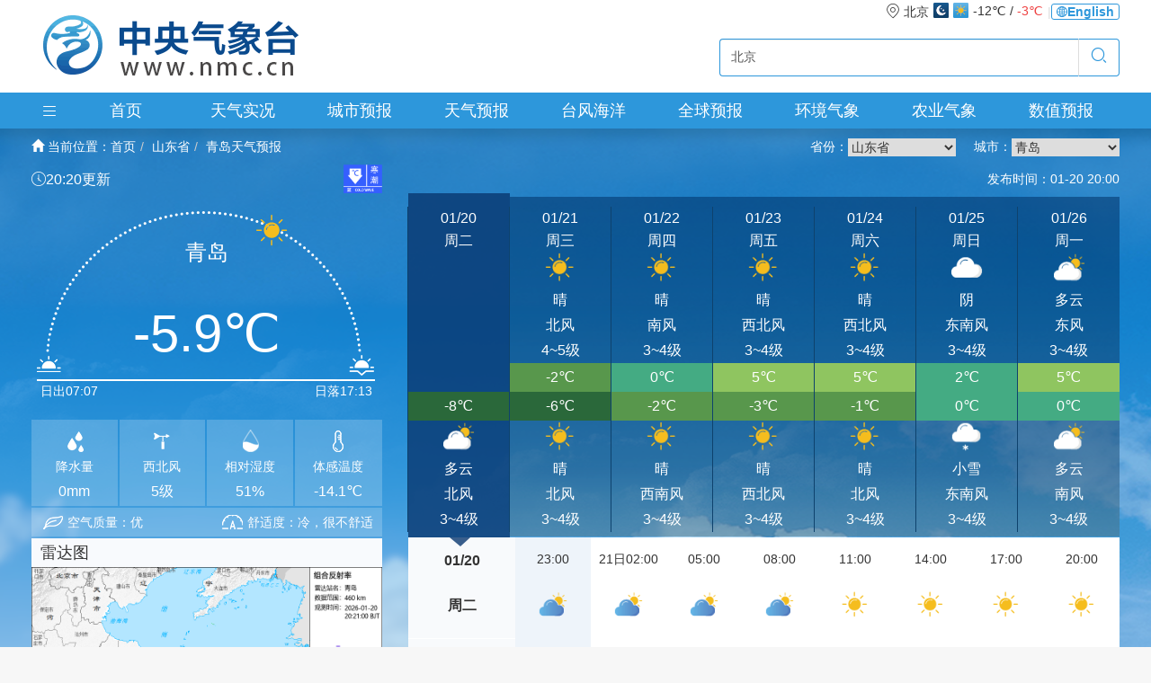

--- FILE ---
content_type: text/html
request_url: http://nmc.cn/publish/forecast/ASD/qingdao.html
body_size: 15644
content:
<!DOCTYPE html PUBLIC "-//W3C//DTD XHTML 1.0 Strict//EN" "http://www.w3.org/TR/xhtml1/DTD/xhtml1-strict.dtd"><html><head><title>青岛-天气预报</title><meta http-equiv=Content-Type content="text/html;charset=UTF-8"><meta name=description content="青岛"><meta name=keywords content="青岛"><meta http-equiv=X-UA-Compatible content="IE=edge,Chrome=1"><meta http-equiv=X-UA-Compatible content="IE=9"><meta http-equiv=Expires content=0><meta http-equiv=Pragma content=no-cache><meta http-equiv=Cache-control content=no-cache><meta http-equiv=Cache content=no-cache><link rel="shortcut icon" href="https://image.nmc.cn/assets/favicon.ico"><link rel=stylesheet type="text/css" href="https://image.nmc.cn/assets/bootstrap-3.3.7-dist/css/bootstrap.min.css"><link rel=stylesheet type="text/css" href="https://image.nmc.cn/assets/css/basic.css?v=20220615"><link rel=stylesheet type="text/css" href="https://image.nmc.cn/assets/font_1156386_lc7j7y0ob2/iconfont.css"><link rel=stylesheet type="text/css" href="https://image.nmc.cn/assets/css/jquery.mCustomScrollbar.min.css"><link rel=stylesheet type="text/css" href="https://image.nmc.cn/assets/js/jcarousel-0.2.9/skins/tango/skin.css?v=20220615"><link rel=stylesheet type="text/css" href="https://image.nmc.cn/assets/css/newcss.css?v=20220615"><style type="text/css">
	.bsBox{box-sizing: content-box;}
	
	.header .navbar_sub ul{padding-bottom: 17px; padding-top:13px;}
	.header .navbar_sub ul, .header .navbar_sub li, .header .navbar_sub ul li a{height:auto; line-height:normal;}
	.header .navbar_sub ul li a{padding-top:5px;}
</style><script src="https://image.nmc.cn/assets/js/jquery-1.9.1.min.js" type="text/javascript"></script><script src="https://image.nmc.cn/assets/js/jquery-migrate-1.1.1.min.js" type="text/javascript"></script><script src="https://image.nmc.cn/assets/js/jcarousel-0.2.9/lib/jquery.jcarousel.min.js?v=20220615" type="text/javascript"></script><script type="text/javascript">
	var ctx = 'http://www.nmc.cn';
	var imageDomain = 'https://image.nmc.cn';
	var ctxStatic = 'https://image.nmc.cn/assets';
</script><link href="https://image.nmc.cn/assets/leaflet/leaflet.css" rel=stylesheet type="text/css"><style>
		.page-header{color:#333;}
		.leaflet-control-attribution{display:none;}
		.txt-item{padding:3px 0;}
		
		#breadcrumb{border:0;background: transparent;color:#fff;padding-left:0;}
		#breadcrumb a{color:#fff;}
		#breadcrumb li{color:#fff;}
		#breadcrumb span.glyphicon {color:#fff;}
		.highcharts-tooltip > span{z-index: 999; padding:8px; background-color:#fff;border:1px solid #e8601b;}
		
		.hourItems .text{/*height:44px; line-height:44px;*/height:50px; line-height:50px;}
		.hourItems .hour3 div{/*height:45px; line-height:45px;*/height:51px; line-height:51px;}
	</style></head><body style="background:#f7f7f7 url('https://image.nmc.cn/assets/site/nmc/img/weather_bg.png?v=20220615') no-repeat center 140px; "><style>
	.navbar_sub{z-index:9999;}
	.navbar_sub ul li a.city{display:block; height:24px; line-height:24px; margin-top:10px; padding-top: 0; padding-right:15px; border-right:1px solid #ddd;}
	.navbar_sub ul li a.city > div{float:left; height:24px; line-height:24px; margin-left: 10px;}
	.navbar_sub ul li a.city .city-name{margin-left:0;}
	.navbar_sub ul li a.city .city-desc{}
	.navbar_sub ul li a.city .city-icon{padding:0;}
	.navbar_sub ul li a.city .city-icon img{height:26px;float:left; margin-left:3px;}
	.navbar_sub ul li a.city .city-temp{}
</style><div id=topBanner style="background-color:#fff;"><div class=topLine><div class=container><div class=row><div class="col-xs-12 text-right" style="display: flex; align-items: center; justify-content: flex-end; gap: 15px;"><div id=cityPosition style="display:none;"> 北京 <img src="https://image.nmc.cn/assets/img/w/32x32/2/0.png" style="height:20px;"> 18.3℃ 西南风 微风 </div><div style="color: #ddd;"> | </div><span><a href="http://www.wmc-bj.net" target=_blank style="float: right; display: flex; align-items: center; justify-content: center; gap: 5px;height: 18px; line-height: 18px; border: 1px solid #2d97db; font-size: 12px; padding: 0 5px; background-color: #fff; color: #2d97db; border-radius: 3px;"><svg focusable=false data-icon=global width=1em height=1em fill=currentColor aria-hidden=true viewbox="64 64 896 896"><path d="M854.4 800.9c.2-.3.5-.6.7-.9C920.6 722.1 960 621.7 960 512s-39.4-210.1-104.8-288c-.2-.3-.5-.5-.7-.8-1.1-1.3-2.1-2.5-3.2-3.7-.4-.5-.8-.9-1.2-1.4l-4.1-4.7-.1-.1c-1.5-1.7-3.1-3.4-4.6-5.1l-.1-.1c-3.2-3.4-6.4-6.8-9.7-10.1l-.1-.1-4.8-4.8-.3-.3c-1.5-1.5-3-2.9-4.5-4.3-.5-.5-1-1-1.6-1.5-1-1-2-1.9-3-2.8-.3-.3-.7-.6-1-1C736.4 109.2 629.5 64 512 64s-224.4 45.2-304.3 119.2c-.3.3-.7.6-1 1-1 .9-2 1.9-3 2.9-.5.5-1 1-1.6 1.5-1.5 1.4-3 2.9-4.5 4.3l-.3.3-4.8 4.8-.1.1c-3.3 3.3-6.5 6.7-9.7 10.1l-.1.1c-1.6 1.7-3.1 3.4-4.6 5.1l-.1.1c-1.4 1.5-2.8 3.1-4.1 4.7-.4.5-.8.9-1.2 1.4-1.1 1.2-2.1 2.5-3.2 3.7-.2.3-.5.5-.7.8C103.4 301.9 64 402.3 64 512s39.4 210.1 104.8 288c.2.3.5.6.7.9l3.1 3.7c.4.5.8.9 1.2 1.4l4.1 4.7c0 .1.1.1.1.2 1.5 1.7 3 3.4 4.6 5l.1.1c3.2 3.4 6.4 6.8 9.6 10.1l.1.1c1.6 1.6 3.1 3.2 4.7 4.7l.3.3c3.3 3.3 6.7 6.5 10.1 9.6 80.1 74 187 119.2 304.5 119.2s224.4-45.2 304.3-119.2a300 300 0 0010-9.6l.3-.3c1.6-1.6 3.2-3.1 4.7-4.7l.1-.1c3.3-3.3 6.5-6.7 9.6-10.1l.1-.1c1.5-1.7 3.1-3.3 4.6-5 0-.1.1-.1.1-.2 1.4-1.5 2.8-3.1 4.1-4.7.4-.5.8-.9 1.2-1.4a99 99 0 003.3-3.7zm4.1-142.6c-13.8 32.6-32 62.8-54.2 90.2a444.07 444.07 0 00-81.5-55.9c11.6-46.9 18.8-98.4 20.7-152.6H887c-3 40.9-12.6 80.6-28.5 118.3zM887 484H743.5c-1.9-54.2-9.1-105.7-20.7-152.6 29.3-15.6 56.6-34.4 81.5-55.9A373.86 373.86 0 01887 484zM658.3 165.5c39.7 16.8 75.8 40 107.6 69.2a394.72 394.72 0 01-59.4 41.8c-15.7-45-35.8-84.1-59.2-115.4 3.7 1.4 7.4 2.9 11 4.4zm-90.6 700.6c-9.2 7.2-18.4 12.7-27.7 16.4V697a389.1 389.1 0 01115.7 26.2c-8.3 24.6-17.9 47.3-29 67.8-17.4 32.4-37.8 58.3-59 75.1zm59-633.1c11 20.6 20.7 43.3 29 67.8A389.1 389.1 0 01540 327V141.6c9.2 3.7 18.5 9.1 27.7 16.4 21.2 16.7 41.6 42.6 59 75zM540 640.9V540h147.5c-1.6 44.2-7.1 87.1-16.3 127.8l-.3 1.2A445.02 445.02 0 00540 640.9zm0-156.9V383.1c45.8-2.8 89.8-12.5 130.9-28.1l.3 1.2c9.2 40.7 14.7 83.5 16.3 127.8H540zm-56 56v100.9c-45.8 2.8-89.8 12.5-130.9 28.1l-.3-1.2c-9.2-40.7-14.7-83.5-16.3-127.8H484zm-147.5-56c1.6-44.2 7.1-87.1 16.3-127.8l.3-1.2c41.1 15.6 85 25.3 130.9 28.1V484H336.5zM484 697v185.4c-9.2-3.7-18.5-9.1-27.7-16.4-21.2-16.7-41.7-42.7-59.1-75.1-11-20.6-20.7-43.3-29-67.8 37.2-14.6 75.9-23.3 115.8-26.1zm0-370a389.1 389.1 0 01-115.7-26.2c8.3-24.6 17.9-47.3 29-67.8 17.4-32.4 37.8-58.4 59.1-75.1 9.2-7.2 18.4-12.7 27.7-16.4V327zM365.7 165.5c3.7-1.5 7.3-3 11-4.4-23.4 31.3-43.5 70.4-59.2 115.4-21-12-40.9-26-59.4-41.8 31.8-29.2 67.9-52.4 107.6-69.2zM165.5 365.7c13.8-32.6 32-62.8 54.2-90.2 24.9 21.5 52.2 40.3 81.5 55.9-11.6 46.9-18.8 98.4-20.7 152.6H137c3-40.9 12.6-80.6 28.5-118.3zM137 540h143.5c1.9 54.2 9.1 105.7 20.7 152.6a444.07 444.07 0 00-81.5 55.9A373.86 373.86 0 01137 540zm228.7 318.5c-39.7-16.8-75.8-40-107.6-69.2 18.5-15.8 38.4-29.7 59.4-41.8 15.7 45 35.8 84.1 59.2 115.4-3.7-1.4-7.4-2.9-11-4.4zm292.6 0c-3.7 1.5-7.3 3-11 4.4 23.4-31.3 43.5-70.4 59.2-115.4 21 12 40.9 26 59.4 41.8a373.81 373.81 0 01-107.6 69.2z"></path></svg><div style="font-weight: bold;"> English </div></a></span></div></div></div></div><nav class="navbar navbar-default" style="margin:0; background:#fff;border:0;border-radius:0;"><div class=container><div class=navbar-header><a class=navbar-brand href="/" style="padding:0 20px; height:78px;"><img src="https://image.nmc.cn/assets/img/index/nmc_logo_3.png" style="margin-top:-10px;"></a></div><div class="collapse navbar-collapse" id=bs-example-navbar-collapse-1><form class="navbar-form navbar-right searchForm" style="margin-top:18px;padding:0;"><div class="input-group searchInput"><input type=text id=searchInput class=form-control placeholder="输入城市名称、拼音查询天气"><span class=input-group-addon id=indexSearchButton style="background-color: transparent;cursor: pointer;height: 40px;line-height: 40px;padding: 0 12px;"><i class="iconfont icon-fenxiang" style="color:#2d97db; font-size:20px;display:inline-block;height:20px;line-height:20px;"></i></span></div><div id=hotCity><div class=ch> 热门城市 </div><div class=cities><div class=row><div class=col-xs-3><a href="/publish/forecast/ABJ/beijing.html">北京</a></div><div class=col-xs-3><a href="/publish/forecast/ATJ/heiniucheng.html">天津</a></div><div class=col-xs-3><a href="/publish/forecast/AHE/shijiazhuang.html">石家庄</a></div><div class=col-xs-3><a href="/publish/forecast/ASX/taiyuan.html">太原</a></div><div class=col-xs-3><a href="/publish/forecast/ANM/saihan1.html">呼和浩特</a></div><div class=col-xs-3><a href="/publish/forecast/ALN/shenyang.html">沈阳</a></div><div class=col-xs-3><a href="/publish/forecast/AJL/changchun.html">长春</a></div><div class=col-xs-3><a href="/publish/forecast/AHL/haerbin.html">哈尔滨</a></div><div class=col-xs-3><a href="/publish/forecast/ASH/xujiahui.html">上海</a></div><div class=col-xs-3><a href="/publish/forecast/AJS/nanjing.html">南京</a></div><div class=col-xs-3><a href="/publish/forecast/AZJ/hangzhou.html">杭州</a></div><div class=col-xs-3><a href="/publish/forecast/AAH/hefei.html">合肥</a></div><div class=col-xs-3><a href="/publish/forecast/AFJ/fuzhou.html">福州</a></div><div class=col-xs-3><a href="/publish/forecast/AJX/nanchang.html">南昌</a></div><div class=col-xs-3><a href="/publish/forecast/ASD/jinan.html">济南</a></div><div class=col-xs-3><a href="/publish/forecast/AHA/zhengzhou.html">郑州</a></div><div class=col-xs-3><a href="/publish/forecast/AHB/wuhan.html">武汉</a></div><div class=col-xs-3><a href="/publish/forecast/AHN/changshashi.html">长沙</a></div><div class=col-xs-3><a href="/publish/forecast/AGD/guangzhou.html">广州</a></div><div class=col-xs-3><a href="/publish/forecast/AGD/shenzuo.html">深圳</a></div><div class=col-xs-3><a href="/publish/forecast/AGX/nanning.html">南宁</a></div><div class=col-xs-3><a href="/publish/forecast/AHI/haikou.html">海口</a></div><div class=col-xs-3><a href="/publish/forecast/ACQ/shapingba.html">重庆</a></div><div class=col-xs-3><a href="/publish/forecast/ASC/chengdu.html">成都</a></div><div class=col-xs-3><a href="/publish/forecast/AGZ/guiyang.html">贵阳</a></div><div class=col-xs-3><a href="/publish/forecast/AYN/kunming.html">昆明</a></div><div class=col-xs-3><a href="/publish/forecast/AXZ/lasa.html">拉萨</a></div><div class=col-xs-3><a href="/publish/forecast/ASN/xian.html">西安</a></div><div class=col-xs-3><a href="/publish/forecast/AGS/lanzhou.html">兰州</a></div><div class=col-xs-3><a href="/publish/forecast/AQH/xining.html">西宁</a></div><div class=col-xs-3><a href="/publish/forecast/ANX/yinchuan.html">银川</a></div><div class=col-xs-3><a href="/publish/forecast/AXJ/wulumuqi.html">乌鲁木齐</a></div><div class=col-xs-3><a href="/publish/forecast/AXG/xianggangtianwentai.html">香港</a></div><div class=col-xs-3><a href="/publish/forecast/AAM/datanshan.html">澳门</a></div><div class=col-xs-3><a href="/publish/forecast/ATW/taibei.html">台北</a></div></div></div></div></form></div></div></nav><div class=header><div class=container><div class=clearfix><div id=mleft style="width:40px;" class=pull-left><div class=btn-group id=menu-list style="width:100%;"><button id=nmc-product-list class="btn btn-default btn-xs dropdown-toggle" type=button data-toggle=dropdown aria-haspopup=true aria-expanded=false style="width:100%;height:40px; line-height:40px; background:#2d97db; border-radius:0;border:0; color:#fff;"><i class="iconfont icon-list-copy"></i></button><div class="container dropdown-menu dropdown-menu-left" style="width:1210px; padding: 10px 20px;z-index:9999;"><div class=row><div class=col-xs-3><div class=page-header style="background:url('https://image.nmc.cn/assets/img/category-icon/black/309.png') no-repeat left center;padding-left:28px;"> 天气实况 </div><div class=row style="height:185px; overflow:hidden;"><div class=col-xs-6><a href="/publish/observations/china/dm/weatherchart-h000.htm" target=_self title="天气图">天气图</a></div><div class=col-xs-6><a href="/publish/satellite/fy4b-visible.htm" target=_self title="卫星云图">卫星云图</a></div><div class=col-xs-6><a href="/publish/radar/chinaall.html" target=_self title="雷达图">雷达图</a></div><div class=col-xs-6><a href="/publish/observations/hourly-precipitation.html" target=_self title="降水量">降水量</a></div><div class=col-xs-6><a href="/publish/observations/hourly-temperature.html" target=_self title="气温">气温</a></div><div class=col-xs-6><a href="/publish/observations/hourly-winds.html" target=_self title="风">风</a></div><div class=col-xs-6><a href="/publish/sea/seaplatform1.html" target=_self title="能见度">能见度</a></div><div class=col-xs-6><a href="/publish/observations/lighting.html" target=_self title="强对流">强对流</a></div><div class=col-xs-6><a href="/publish/soil-moisture/10cm.html" target=_self title="土壤水分">土壤水分</a></div></div></div><div class=col-xs-3><div class=page-header style="background:url('https://image.nmc.cn/assets/img/category-icon/black/336.png') no-repeat left center;padding-left:28px;"> 天气预报 </div><div class=row style="height:185px; overflow:hidden;"><div class=col-xs-6><a href="/publish/weather-bulletin/index.htm" target=_self title="天气公报">天气公报</a></div><div class=col-xs-6><a href="/publish/weatherperday/index.htm" target=_self title="每日天气提示">每日天气提示</a></div><div class=col-xs-6><a href="/publish/weather_forecast/swssr.htm" target=_self title="春运气象服务专报">春运气象服务专报</a></div><div class=col-xs-6><a href="/publish/country/warning/frozen.html" target=_self title="气象灾害预警">气象灾害预警</a></div><div class=col-xs-6><a href="/publish/news/weather_new.html" target=_blank title="重要天气提示">重要天气提示</a></div><div class=col-xs-6><a href="/publish/tianqiyubao/zhongyaotianqipandian/index.html" target=_self title="重要天气盘点">重要天气盘点</a></div><div class=col-xs-6><a href="/publish/precipitation/1-day.html" target=_self title="降水量预报">降水量预报</a></div><div class=col-xs-6><a href="/publish/tianqiyubao/dongyuyubao/index.html" target=_self title="冻雨预报">冻雨预报</a></div><div class=col-xs-6><a href="/publish/temperature/hight/24hour.html" target=_self title="气温预报">气温预报</a></div><div class=col-xs-6><a href="/publish/wind/24h.html" target=_self title="大风预报">大风预报</a></div><div class=col-xs-6><a href="/publish/bulletin/swpc.html" target=_self title="强对流天气预报">强对流天气预报</a></div><div class=col-xs-6><a href="/publish/bulletin/mid-range.htm" target=_self title="中期天气">中期天气</a></div><div class=col-xs-6><a href="/publish/bulletin/abroadweather.html" target=_self title="全球天气预报">全球天气预报</a></div><div class=col-xs-6><a href="/publish/tianqiyubao/quanqiuzaihaixingtianqijianceyuebao/index.html" target=_self title="全球灾害性天气监测月报">全球灾害性天气监测月报</a></div><div class=col-xs-6><a href="/publish/observations/environmental.html" target=_self title="环境气象公报">环境气象公报</a></div><div class=col-xs-6><a href="/publish/mountainflood.html" target=_self title="山洪灾害气象预警">山洪灾害气象预警</a></div><div class=col-xs-6><a href="/publish/geohazard.html" target=_self title="地质灾害气象风险预警">地质灾害气象风险预警</a></div><div class=col-xs-6><a href="/publish/swdz/zxhlhsqxyj.html" target=_self title="中小河流洪水气象风险预警">中小河流洪水气象风险预警</a></div><div class=col-xs-6><a href="/publish/waterlogging.html" target=_self title="渍涝风险气象预警">渍涝风险气象预警</a></div><div class=col-xs-6><a href="/publish/traffic.html" target=_self title="交通气象预报">交通气象预报</a></div><div class=col-xs-6><a href="/publish/environment/forestfire-doc.html" target=_self title="森林火险预报">森林火险预报</a></div><div class=col-xs-6><a href="/publish/environment/glassland-fire.html" target=_self title="草原火险预报">草原火险预报</a></div></div></div><div class=col-xs-3><div class=page-header style="background:url('https://image.nmc.cn/assets/img/category-icon/black/428.png') no-repeat left center;padding-left:28px;"> 台风海洋 </div><div class=row style="height:185px; overflow:hidden;"><div class=col-xs-6><a href="/publish/typhoon/typhoon_new.html" target=_self title="台风快讯与报文">台风快讯与报文</a></div><div class=col-xs-6><a href="/publish/typhoon/probability-img2.html" target=_self title="台风路径预报">台风路径预报</a></div><div class=col-xs-6><a href="/publish/typhoon/warning.html" target=_self title="台风公报">台风公报</a></div><div class=col-xs-6><a href="/publish/typhoon/warning_index.html" target=_self title="台风预警">台风预警</a></div><div class=col-xs-6><a href="/publish/marine/newcoastal.html" target=_self title="海区预报">海区预报</a></div><div class=col-xs-6><a href="/publish/marine/maritime.html" target=_self title="海事公报">海事公报</a></div><div class=col-xs-6><a href="/publish/marine/forecast.htm" target=_self title="海洋天气预报">海洋天气预报</a></div><div class=col-xs-6><a href="/publish/taifenghaiyang/jinhaihaiwuyubao/index.html" target=_self title="近海海雾预报">近海海雾预报</a></div><div class=col-xs-6><a href="/publish/taifenghaiyang/haiqufengliyubao/index.html" target=_self title="海区风力预报">海区风力预报</a></div><div class=col-xs-6><a href="/publish/marine/h000.html" target=_self title="北太平洋分析与预报">北太平洋分析与预报</a></div><div class=col-xs-6><a href="/publish/typhoon/totalcyclone.htm" target=_self title="全球热带气旋监测公报">全球热带气旋监测公报</a></div><div class=col-xs-6><a href="/publish/typhoon/typhoon-name/index.html" target=_self title="台风命名">台风命名</a></div><div class=col-xs-6><a href="http://typhoon.nmc.cn" target=_blank title="台风综合信息">台风综合信息</a></div></div></div><div class=col-xs-3><div class=page-header style="background:url('https://image.nmc.cn/assets/img/category-icon/black/b7f6ea3d01484e48815a7a5239bab690.png') no-repeat left center;padding-left:28px;"> 全球预报 </div><div class=row style="height:185px; overflow:hidden;"><div class=col-xs-6><a href="/publish/quanqiuyubao/quanqiutianqigongbao/index.html" target=_self title="全球天气公报">全球天气公报</a></div><div class=col-xs-6><a href="/publish/quanqiuyubao/quanqiuredaiqixuanjiancegongbao/index.html" target=_self title="全球热带气旋监测公报">全球热带气旋监测公报</a></div><div class=col-xs-6><a href="/publish/quanqiuyubao/WMOdiXIhaiquhaishitianqigongbao/index.html" target=_self title="WMO第XI海区海事天气公报">WMO第XI海区海事天气公报</a></div><div class=col-xs-6><a href="/publish/quanqiuyubao/quanqiuzaihaixingtianqijianceyuebao/index.html" target=_self title="全球灾害性天气监测月报">全球灾害性天气监测月报</a></div><div class=col-xs-6><a href="/publish/quanqiuyubao/quanqiuyuxueluoquyubao/yazhou/24xiaoshi/index.html" target=_self title="全球雨雪落区预报">全球雨雪落区预报</a></div><div class=col-xs-6><a href="http://www.wmc-bj.net/" target=_blank title="世界气象中心（北京）门户网">世界气象中心（北京）门户网</a></div><div class=col-xs-6><a href="http://www.wmc-bj.net/publish/forecast.html" target=_blank title="一带一路气象服务">一带一路气象服务</a></div><div class=col-xs-6><a href="http://www.asdf-bj.net" target=_blank title="亚洲沙尘暴预报专业气象中心">亚洲沙尘暴预报专业气象中心</a></div></div></div><div class=col-xs-3><div class=page-header style="background:url('https://image.nmc.cn/assets/img/category-icon/black/457.png') no-repeat left center;padding-left:28px;"> 环境气象 </div><div class=row style="height:185px; overflow:hidden;"><div class=col-xs-6><a href="/publish/fog.html" target=_self title="雾预报">雾预报</a></div><div class=col-xs-6><a href="/publish/haze.html" target=_self title="霾预报">霾预报</a></div><div class=col-xs-6><a href="/publish/severeweather/dust.html" target=_self title="沙尘天气预报">沙尘天气预报</a></div><div class=col-xs-6><a href="/publish/environment/air_pollution-24.html" target=_self title="空气污染气象条件预报">空气污染气象条件预报</a></div><div class=col-xs-6><a href="/publish/observations/environmental.html" target=_self title="环境气象公报">环境气象公报</a></div><div class=col-xs-6><a href="/publish/environment/National-Bulletin-atmospheric-environment.htm" target=_self title="大气环境气象公报">大气环境气象公报</a></div></div></div><div class=col-xs-3><div class=page-header style="background:url('https://image.nmc.cn/assets/img/category-icon/black/534.png') no-repeat left center;padding-left:28px;"> 农业气象 </div><div class=row style="height:185px; overflow:hidden;"><div class=col-xs-6><a href="/publish/agro/soil-moisture-monitoring-10cm.html" target=_self title="土壤水分监测">土壤水分监测</a></div><div class=col-xs-6><a href="/publish/agro/disastersmonitoring/Agricultural_Drought_Monitoring.htm" target=_self title="农业干旱综合监测">农业干旱综合监测</a></div><div class=col-xs-6><a href="/publish/agro/weatherservices/harvest_in_autumn.html" target=_self title="关键农时农事">关键农时农事</a></div><div class=col-xs-6><a href="/publish/agro/ten-week/index.html" target=_self title="农业气象周报">农业气象周报</a></div><div class=col-xs-6><a href="/publish/agro/monthly/index.html" target=_self title="农业气象月报">农业气象月报</a></div><div class=col-xs-6><a href="/publish/nongyeqixiang/shengtaiqixiangjiance/caodishengtaiqixiangjiance/index.html" target=_self title="生态气象监测评估">生态气象监测评估</a></div><div class=col-xs-6><a href="/publish/crop/index.htm" target=_self title="农业气象专报">农业气象专报</a></div><div class=col-xs-6><a href="/publish/agro/information/winter-wheat.html" target=_self title="作物发育期监测">作物发育期监测</a></div><div class=col-xs-6><a href="/publish/nongyeqixiang/quanguonongyeqixiangzaihaifengxianyujing/index.html" target=_self title="农业气象灾害风险预警">农业气象灾害风险预警</a></div><div class=col-xs-6><a href="/publish/nongyeqixiang/guowainongyeqixiangyuebao/index.html" target=_self title="国外农业气象月报">国外农业气象月报</a></div></div></div><div class=col-xs-3><div class=page-header style="background:url('https://image.nmc.cn/assets/img/category-icon/black/579.png') no-repeat left center;padding-left:28px;"> 数值预报 </div><div class=row style="height:185px; overflow:hidden;"><div class=col-xs-6><a href="/publish/nwpc/grapes_gfs/nh/500hPa-hgt.htm" target=_self title="CMA全球天气模式">CMA全球天气模式</a></div><div class=col-xs-6><a href="/publish/shuzhiyubao/GRAPESquanqiujiheyubao_new/24hleijijiangshui/gailvyubao/1mm/index.html" target=_self title="CMA全球集合模式">CMA全球集合模式</a></div><div class=col-xs-6><a href="/publish/area/china/hws.html" target=_self title="CMA区域模式">CMA区域模式</a></div><div class=col-xs-6><a href="/publish/shuzhiyubao/GRAPESquyujiheyubao_new/quanguo/24hleijijiangshui/0.1mm/gailvyubao/index.html" target=_self title="CMA区域集合模式">CMA区域集合模式</a></div><div class=col-xs-6><a href="/publish/shuzhiyubao/GRAPES_TYMquyutaifengmoshi/taifenglujing/index.html" target=_self title="CMA台风模式">CMA台风模式</a></div><div class=col-xs-6><a href="/publish/nwp/ww3/globe/index.html" target=_self title="海浪模式">海浪模式</a></div></div></div><div class=col-xs-3><div class=page-header> 其他 </div><div class=row style="height:180px; overflow:hidden;"><div class=col-xs-6><a href="/publish/cms/view/6cd4105faa764f8d9031c5b7adf9f129.html">关于我们</a></div><div class=col-xs-6><a href="/publish/cms/view/2fb508b6f68640f1bb659a0111a1ba4a.html">联系方式</a></div><div class=col-xs-6><a href="/publish/cms/view/722665831f0a4e98800c41e691444963.html">网站声明</a></div><div class=col-xs-6><a href="/publish/cms/f68446c834594d8da8f4a1cdf64378fb/index.html">业务信息</a></div><div class=col-xs-6><a href="/publish/cms/view/7e7c46cd5dcf4ca3a3efcd09e8e7412a.html">网站动态</a></div><div class=col-xs-6><a href="/publish/sitemap.html">网站地图</a></div><div class=col-xs-6><a href="/publish/cms/e9ace383f7b144ceadbc9dc27f323066/index.html">天气访谈</a></div><div class=col-xs-6><a href="/publish/alarm.html">预警信号</a></div></div></div></div></div></div></div><div id=mright class=pull-right style="width:1170px;"><ul class="nav navbar-nav" style="width:100%;"><li style="width:11.11%;"><a href="/" target=_self>首页</a><div id=navbar_sub_0 class="navbar_sub shadow"><ul><li><a href="/publish/satellite/fy4b-visible.htm" target=_self>卫星云图</a></li><li><a href="/publish/country/warning/index.html" target=_self>气象灾害预警</a></li><li><a href="/publish/observations/environmental.html" target=_self>环境气象公报</a></li><li><a href="/publish/precipitation/1-day.html" target=_self>降水量预报</a></li><li><a href="/publish/weather-bulletin/index.htm" target=_self>天气公报</a></li><li><a href="/publish/weatherperday/index.htm" target=_self>每日天气提示</a></li><li><a href="/publish/forecast.html" target=_self>城市天气预报</a></li><li><a href="http://ydyl.cma.gov.cn" target=_blank>一带一路气象服务</a></li></ul></div></li><li style="width:11.11%;"><a href="/publish/observations/hourly-precipitation.html" target=_self>天气实况</a><div id=navbar_sub_1 class="navbar_sub shadow"><ul><li><a href="/publish/observations/china/dm/weatherchart-h000.htm" target=_self>天气图</a></li><li><a href="/publish/satellite/fy4b-visible.htm" target=_self>卫星云图</a></li><li><a href="/publish/radar/chinaall.html" target=_self>雷达图</a></li><li><a href="/publish/observations/hourly-precipitation.html" target=_self>降水量</a></li><li><a href="/publish/observations/hourly-temperature.html" target=_self>气温</a></li><li><a href="/publish/observations/hourly-winds.html" target=_self>风</a></li><li><a href="/publish/sea/seaplatform1.html" target=_self>能见度</a></li><li><a href="/publish/observations/lighting.html" target=_self>强对流</a></li><li><a href="/publish/soil-moisture/10cm.html" target=_self>土壤水分</a></li></ul></div></li><li style="width:11.11%;" class=actived><a href="/publish/forecast.html" target=_self>城市预报</a><div id=navbar_sub_2 class="navbar_sub shadow"><ul><li><a href="#" style="color:#333; font-weight:bold;text-decoration: none;">热门城市：</a></li><li><a href="/publish/forecast/ABJ/beijing.html">北京</a></li><li><a href="/publish/forecast/ASH/xujiahui.html">上海</a></li><li><a href="/publish/forecast/AGD/guangzhou.html">广州</a></li><li><a href="/publish/forecast/AGD/shenzuo.html">深圳</a></li><li><a href="/publish/forecast/ASC/chengdu.html">成都</a></li><li><a href="/publish/forecast/ACQ/shapingba.html">重庆</a></li><li><a href="/publish/forecast/AZJ/hangzhou.html">杭州</a></li><li><a href="/publish/forecast/AHB/wuhan.html">武汉</a></li><li><a href="/publish/forecast/ASN/xian.html">西安</a></li><li><a href="/publish/forecast/ATJ/heiniucheng.html">天津</a></li><li><a href="/publish/forecast/AJS/suzhou.html">苏州</a></li><li><a href="/publish/forecast/AJS/nanjing.html">南京</a></li><li><a href="/publish/forecast/AHA/zhengzhou.html">郑州</a></li><li><a href="/publish/forecast/AHN/changshashi.html">长沙</a></li><li><a href="/publish/forecast/AGD/dongzuo.html">东莞</a></li><li><a href="/publish/forecast/ALN/shenyang.html">沈阳</a></li><li><a href="/publish/forecast/ASD/qingdao.html">青岛</a></li><li><a href="/publish/forecast/AAH/hefei.html">合肥</a></li><li><a href="/publish/forecast/AGD/nanhai.html">佛山</a></li></ul></div></li><li style="width:11.11%;"><a href="/publish/weather-bulletin/index.htm" target=_self>天气预报</a><div id=navbar_sub_3 class="navbar_sub shadow"><ul><li><a href="/publish/weather-bulletin/index.htm" target=_self>天气公报</a></li><li><a href="/publish/weatherperday/index.htm" target=_self>每日天气提示</a></li><li><a href="/publish/weather_forecast/swssr.htm" target=_self>春运气象服务专报</a></li><li><a href="/publish/country/warning/frozen.html" target=_self>气象灾害预警</a></li><li><a href="/publish/news/weather_new.html" target=_blank>重要天气提示</a></li><li><a href="/publish/tianqiyubao/zhongyaotianqipandian/index.html" target=_self>重要天气盘点</a></li><li><a href="/publish/precipitation/1-day.html" target=_self>降水量预报</a></li><li><a href="/publish/tianqiyubao/dongyuyubao/index.html" target=_self>冻雨预报</a></li><li><a href="/publish/temperature/hight/24hour.html" target=_self>气温预报</a></li><li><a href="/publish/wind/24h.html" target=_self>大风预报</a></li><li><a href="/publish/bulletin/swpc.html" target=_self>强对流天气预报</a></li><li><a href="/publish/bulletin/mid-range.htm" target=_self>中期天气</a></li><li><a href="/publish/bulletin/abroadweather.html" target=_self>全球天气预报</a></li><li><a href="/publish/tianqiyubao/quanqiuzaihaixingtianqijianceyuebao/index.html" target=_self>全球灾害性天气监测月报</a></li><li><a href="/publish/observations/environmental.html" target=_self>环境气象公报</a></li><li><a href="/publish/mountainflood.html" target=_self>山洪灾害气象预警</a></li><li><a href="/publish/geohazard.html" target=_self>地质灾害气象风险预警</a></li><li><a href="/publish/swdz/zxhlhsqxyj.html" target=_self>中小河流洪水气象风险预警</a></li><li><a href="/publish/waterlogging.html" target=_self>渍涝风险气象预警</a></li><li><a href="/publish/traffic.html" target=_self>交通气象预报</a></li><li><a href="/publish/environment/forestfire-doc.html" target=_self>森林火险预报</a></li><li><a href="/publish/environment/glassland-fire.html" target=_self>草原火险预报</a></li></ul></div></li><li style="width:11.11%;"><a href="/publish/typhoon/typhoon_new.html" target=_self>台风海洋</a><div id=navbar_sub_4 class="navbar_sub shadow"><ul><li><a href="/publish/typhoon/typhoon_new.html" target=_self>台风快讯与报文</a></li><li><a href="/publish/typhoon/probability-img2.html" target=_self>台风路径预报</a></li><li><a href="/publish/typhoon/warning.html" target=_self>台风公报</a></li><li><a href="/publish/typhoon/warning_index.html" target=_self>台风预警</a></li><li><a href="/publish/marine/newcoastal.html" target=_self>海区预报</a></li><li><a href="/publish/marine/maritime.html" target=_self>海事公报</a></li><li><a href="/publish/marine/forecast.htm" target=_self>海洋天气预报</a></li><li><a href="/publish/taifenghaiyang/jinhaihaiwuyubao/index.html" target=_self>近海海雾预报</a></li><li><a href="/publish/taifenghaiyang/haiqufengliyubao/index.html" target=_self>海区风力预报</a></li><li><a href="/publish/marine/h000.html" target=_self>北太平洋分析与预报</a></li><li><a href="/publish/typhoon/totalcyclone.htm" target=_self>全球热带气旋监测公报</a></li><li><a href="/publish/typhoon/typhoon-name/index.html" target=_self>台风命名</a></li><li><a href="http://typhoon.nmc.cn" target=_blank>台风综合信息</a></li></ul></div></li><li style="width:11.11%;"><a href="/publish/quanqiuyubao/quanqiutianqigongbao/index.html" target=_self>全球预报</a><div id=navbar_sub_5 class="navbar_sub shadow"><ul><li><a href="/publish/quanqiuyubao/quanqiutianqigongbao/index.html" target=_self>全球天气公报</a></li><li><a href="/publish/quanqiuyubao/quanqiuredaiqixuanjiancegongbao/index.html" target=_self>全球热带气旋监测公报</a></li><li><a href="/publish/quanqiuyubao/WMOdiXIhaiquhaishitianqigongbao/index.html" target=_self>WMO第XI海区海事天气公报</a></li><li><a href="/publish/quanqiuyubao/quanqiuzaihaixingtianqijianceyuebao/index.html" target=_self>全球灾害性天气监测月报</a></li><li><a href="/publish/quanqiuyubao/quanqiuyuxueluoquyubao/yazhou/24xiaoshi/index.html" target=_self>全球雨雪落区预报</a></li><li><a href="http://www.wmc-bj.net/" target=_blank>世界气象中心（北京）门户网</a></li><li><a href="http://www.wmc-bj.net/publish/forecast.html" target=_blank>一带一路气象服务</a></li><li><a href="http://www.asdf-bj.net" target=_blank>亚洲沙尘暴预报专业气象中心</a></li></ul></div></li><li style="width:11.11%;"><a href="/publish/fog.html" target=_self>环境气象</a><div id=navbar_sub_6 class="navbar_sub shadow"><ul><li><a href="/publish/fog.html" target=_self>雾预报</a></li><li><a href="/publish/haze.html" target=_self>霾预报</a></li><li><a href="/publish/severeweather/dust.html" target=_self>沙尘天气预报</a></li><li><a href="/publish/environment/air_pollution-24.html" target=_self>空气污染气象条件预报</a></li><li><a href="/publish/observations/environmental.html" target=_self>环境气象公报</a></li><li><a href="/publish/environment/National-Bulletin-atmospheric-environment.htm" target=_self>大气环境气象公报</a></li></ul></div></li><li style="width:11.11%;"><a href="/publish/agro/soil-moisture-monitoring-10cm.html" target=_self>农业气象</a><div id=navbar_sub_7 class="navbar_sub shadow"><ul><li><a href="/publish/agro/soil-moisture-monitoring-10cm.html" target=_self>土壤水分监测</a></li><li><a href="/publish/agro/disastersmonitoring/Agricultural_Drought_Monitoring.htm" target=_self>农业干旱综合监测</a></li><li><a href="/publish/agro/weatherservices/harvest_in_autumn.html" target=_self>关键农时农事</a></li><li><a href="/publish/agro/ten-week/index.html" target=_self>农业气象周报</a></li><li><a href="/publish/agro/monthly/index.html" target=_self>农业气象月报</a></li><li><a href="/publish/nongyeqixiang/shengtaiqixiangjiance/caodishengtaiqixiangjiance/index.html" target=_self>生态气象监测评估</a></li><li><a href="/publish/crop/index.htm" target=_self>农业气象专报</a></li><li><a href="/publish/agro/information/winter-wheat.html" target=_self>作物发育期监测</a></li><li><a href="/publish/nongyeqixiang/quanguonongyeqixiangzaihaifengxianyujing/index.html" target=_self>农业气象灾害风险预警</a></li><li><a href="/publish/nongyeqixiang/guowainongyeqixiangyuebao/index.html" target=_self>国外农业气象月报</a></li></ul></div></li><li style="width:11.11%;"><a href="/publish/nwpc/grapes_gfs/nh/500hPa-hgt.htm" target=_self>数值预报</a><div id=navbar_sub_8 class="navbar_sub shadow"><ul><li><a href="/publish/nwpc/grapes_gfs/nh/500hPa-hgt.htm" target=_self>CMA全球天气模式</a></li><li><a href="/publish/shuzhiyubao/GRAPESquanqiujiheyubao_new/24hleijijiangshui/gailvyubao/1mm/index.html" target=_self>CMA全球集合模式</a></li><li><a href="/publish/area/china/hws.html" target=_self>CMA区域模式</a></li><li><a href="/publish/shuzhiyubao/GRAPESquyujiheyubao_new/quanguo/24hleijijiangshui/0.1mm/gailvyubao/index.html" target=_self>CMA区域集合模式</a></li><li><a href="/publish/shuzhiyubao/GRAPES_TYMquyutaifengmoshi/taifenglujing/index.html" target=_self>CMA台风模式</a></li><li><a href="/publish/nwp/ww3/globe/index.html" target=_self>海浪模式</a></li></ul></div></li></ul></div></div></div></div></div><div class=weather-header style="color:#fff; margin-top:-15px;"><div class=container><div class=row><div class=col-xs-8><ol class=breadcrumb id=breadcrumb><li><span class="glyphicon glyphicon-home myglyphicon-home" aria-hidden=true></span> 当前位置：<a href="/">首页</a></li><li><a href="#">山东省</a></li><li class=active>青岛天气预报</li></ol></div><div class="col-xs-4 text-right cityselect"><span>省份：<select id=provinceSel><option>北京</option><option>北京</option><option>北京</option></select></span><span>城市：<select id=citySel><option>北京</option><option>北京</option><option>北京</option></select></span></div></div><div class=bgwhite_><div class=row><div class=col-xs-4><div class=cityreal><div class=row><div class="col-xs-6 text-left"><div class=realtime><i class="iconfont icon-time"></i><span id=realPublishTime>&nbsp;</span></div></div><div class="col-xs-6 text-right"><div class=alarmmsg id=realWarn> &nbsp; </div></div></div><div class=rcrl><div id=sun class=sun></div><div id=sunrise class=sunrise> 日出 </div><div class=cityName> 青岛 </div><div id=realTemperature></div><div id=sunset class=sunset> 日落 </div></div><div class=row><div class=col-xs-12><div class="row real-items"><div class=col-xs-3><div class=real-item><div class=icon-rain></div><div> 降水量 </div><div id=realRain style="font-size:16px;"> &nbsp; </div></div></div><div class=col-xs-3><div class=real-item><div class="iconfont icon-cb-dapingfengxiang" style="font-size:20px;"></div><div id=realWindDirect> &nbsp; </div><div id=realWindPower style="font-size:16px;"> &nbsp; </div></div></div><div class=col-xs-3><div class=real-item><div class=icon-sd></div><div> 相对湿度 </div><div id=realHumidity style="font-size:16px;"> &nbsp; </div></div></div><div class=col-xs-3><div class=real-item><div class=icon-tg></div><div> 体感温度 </div><div id=realFeelst style="font-size:16px;"> &nbsp; </div></div></div></div></div></div><div class="row realFeel"><div class="col-xs-6 text-left" style="padding-right:0;"><span id=aqi>&nbsp;</span></div><div class="col-xs-6 text-right" style="padding-left:0;"><span id=realIcomfort>&nbsp;</span></div></div></div><div class=cityradar><div class=radartitle> 雷达图 </div><a id=radarImage href="/publish/radar/shan-dong/qing-dao.htm" style="display:block;"><img src="https://image.nmc.cn/assets/img/default_loading.png" style="width:100%; height:330px;"></a></div></div><div class=col-xs-8><div class="forecastMenuBar hide"><a href="#">24小时预报</a><a href="#" class=actived>7天预报</a><a href="#">10天预报</a><a href="#">11-30天预报</a></div><div style="text-align: right; height:32px; line-height:32px;"> 发布时间：01-20 20:00 </div><div class="7days day7 pull-right clearfix" id=day7><div class="weather pull-left selected"><div class=weatherWrap style="height:auto; line-height:normal;"><div class=date> 01/20 <br>周二 </div><div class=weathericon> &nbsp; </div><div class=desc> &nbsp; </div><div class=windd> &nbsp; </div><div class=winds> &nbsp; </div><div class=tmp> &nbsp; </div><div class="tmp tmp_lte_-6"> -8℃ </div><div class=weathericon><img src="https://image.nmc.cn/assets/img/w/40x40/4/1.png"></div><div class=desc> 多云 </div><div class=windd> 北风 </div><div class=winds> 3~4级 </div></div></div><div class="weather pull-left "><div class=weatherWrap style="height:auto; line-height:normal;"><div class=date> 01/21 <br>周三 </div><div class=weathericon><img src="https://image.nmc.cn/assets/img/w/40x40/4/0.png"></div><div class=desc> 晴 </div><div class=windd> 北风 </div><div class=winds> 4~5级 </div><div class="tmp tmp_lte_-1"> -2℃ </div><div class="tmp tmp_lte_-6"> -6℃ </div><div class=weathericon><img src="https://image.nmc.cn/assets/img/w/40x40/4/0.png"></div><div class=desc> 晴 </div><div class=windd> 北风 </div><div class=winds> 3~4级 </div></div></div><div class="weather pull-left "><div class=weatherWrap style="height:auto; line-height:normal;"><div class=date> 01/22 <br>周四 </div><div class=weathericon><img src="https://image.nmc.cn/assets/img/w/40x40/4/0.png"></div><div class=desc> 晴 </div><div class=windd> 南风 </div><div class=winds> 3~4级 </div><div class="tmp tmp_lte_4"> 0℃ </div><div class="tmp tmp_lte_-1"> -2℃ </div><div class=weathericon><img src="https://image.nmc.cn/assets/img/w/40x40/4/0.png"></div><div class=desc> 晴 </div><div class=windd> 西南风 </div><div class=winds> 3~4级 </div></div></div><div class="weather pull-left "><div class=weatherWrap style="height:auto; line-height:normal;"><div class=date> 01/23 <br>周五 </div><div class=weathericon><img src="https://image.nmc.cn/assets/img/w/40x40/4/0.png"></div><div class=desc> 晴 </div><div class=windd> 西北风 </div><div class=winds> 3~4级 </div><div class="tmp tmp_lte_10"> 5℃ </div><div class="tmp tmp_lte_-1"> -3℃ </div><div class=weathericon><img src="https://image.nmc.cn/assets/img/w/40x40/4/0.png"></div><div class=desc> 晴 </div><div class=windd> 西北风 </div><div class=winds> 3~4级 </div></div></div><div class="weather pull-left "><div class=weatherWrap style="height:auto; line-height:normal;"><div class=date> 01/24 <br>周六 </div><div class=weathericon><img src="https://image.nmc.cn/assets/img/w/40x40/4/0.png"></div><div class=desc> 晴 </div><div class=windd> 西北风 </div><div class=winds> 3~4级 </div><div class="tmp tmp_lte_10"> 5℃ </div><div class="tmp tmp_lte_-1"> -1℃ </div><div class=weathericon><img src="https://image.nmc.cn/assets/img/w/40x40/4/0.png"></div><div class=desc> 晴 </div><div class=windd> 北风 </div><div class=winds> 3~4级 </div></div></div><div class="weather pull-left "><div class=weatherWrap style="height:auto; line-height:normal;"><div class=date> 01/25 <br>周日 </div><div class=weathericon><img src="https://image.nmc.cn/assets/img/w/40x40/4/2.png"></div><div class=desc> 阴 </div><div class=windd> 东南风 </div><div class=winds> 3~4级 </div><div class="tmp tmp_lte_4"> 2℃ </div><div class="tmp tmp_lte_4"> 0℃ </div><div class=weathericon><img src="https://image.nmc.cn/assets/img/w/40x40/4/14.png"></div><div class=desc> 小雪 </div><div class=windd> 东南风 </div><div class=winds> 3~4级 </div></div></div><div class="weather pull-left "><div class=weatherWrap style="height:auto; line-height:normal;"><div class=date> 01/26 <br>周一 </div><div class=weathericon><img src="https://image.nmc.cn/assets/img/w/40x40/4/1.png"></div><div class=desc> 多云 </div><div class=windd> 东风 </div><div class=winds> 3~4级 </div><div class="tmp tmp_lte_10"> 5℃ </div><div class="tmp tmp_lte_4"> 0℃ </div><div class=weathericon><img src="https://image.nmc.cn/assets/img/w/40x40/4/1.png"></div><div class=desc> 多云 </div><div class=windd> 南风 </div><div class=winds> 3~4级 </div></div></div></div><div class=clearfix></div><div class="hourItems pull-right clearfix"><div class=texts><div class="text selectdate" id=selectdate> 07/18 周四 </div><div class="text hourimg" style="border-top:0;"></div><div class=text><i class="iconfont icon-huabanfuben"></i><span>降水</span></div><div class=text><i class="iconfont icon-kongqiwendu"></i><span>气温</span></div><div class=text><i class="iconfont icon-Windpower"></i><span>风速</span></div><div class=text><i class="iconfont icon-cb-dapingfengxiang"></i><span>风向</span></div><div class="text hide"><i class="iconfont icon-qiya" style="font-size:20px;"></i><span>气压</span></div><div class=text><i class="iconfont icon-shidu"></i><span>湿度</span></div><div class="text hide"><i class="iconfont icon-yunliang_huabanfuben"></i><span>云量</span></div></div><div class=values id=hourValues><div style="width:4704px;position: relative;"><div id=day0 class="clearfix pull-left"><div class="hour3 hbg"><div> 23:00 </div><div class=hourimg style="padding-top: 10px;"><img src="https://image.nmc.cn/assets/img/w/40x40/3/1.png"></div><div> - </div><div class=tmp_lte_-1> -3.6℃ </div><div> 7.7m/s </div><div> 西北风 </div><div class=hide> 1033.3hPa </div><div> 68.4% </div><div class=hide> 50.9% </div></div><div class="hour3 "><div> 21日02:00 </div><div class=hourimg style="padding-top: 10px;"><img src="https://image.nmc.cn/assets/img/w/40x40/3/1.png"></div><div> - </div><div class=tmp_lte_-1> -5.9℃ </div><div> 7.9m/s </div><div> 西北风 </div><div class=hide> 1032.6hPa </div><div> 73.7% </div><div class=hide> 15% </div></div><div class="hour3 "><div> 05:00 </div><div class=hourimg style="padding-top: 10px;"><img src="https://image.nmc.cn/assets/img/w/40x40/3/1.png"></div><div> - </div><div class=tmp_lte_-6> -7.2℃ </div><div> 6.6m/s </div><div> 西北风 </div><div class=hide> 1032hPa </div><div> 68.6% </div><div class=hide> 10.1% </div></div><div class="hour3 "><div> 08:00 </div><div class=hourimg style="padding-top: 10px;"><img src="https://image.nmc.cn/assets/img/w/40x40/3/1.png"></div><div> - </div><div class=tmp_lte_-6> -7.8℃ </div><div> 6.6m/s </div><div> 西北风 </div><div class=hide> 1033.2hPa </div><div> 68% </div><div class=hide> 10.1% </div></div><div class="hour3 "><div> 11:00 </div><div class=hourimg style="padding-top: 10px;"><img src="https://image.nmc.cn/assets/img/w/40x40/3/0.png"></div><div> - </div><div class=tmp_lte_-1> -3.6℃ </div><div> 8.9m/s </div><div> 西北风 </div><div class=hide> 1033hPa </div><div> 62.9% </div><div class=hide> 3.3% </div></div><div class="hour3 "><div> 14:00 </div><div class=hourimg style="padding-top: 10px;"><img src="https://image.nmc.cn/assets/img/w/40x40/3/0.png"></div><div> - </div><div class=tmp_lte_-1> -2.2℃ </div><div> 9.9m/s </div><div> 西北风 </div><div class=hide> 1031hPa </div><div> 55.8% </div><div class=hide> 3.2% </div></div><div class="hour3 "><div> 17:00 </div><div class=hourimg style="padding-top: 10px;"><img src="https://image.nmc.cn/assets/img/w/40x40/3/0.png"></div><div> - </div><div class=tmp_lte_-1> -3.2℃ </div><div> 10.7m/s </div><div> 西北风 </div><div class=hide> 1031.7hPa </div><div> 57.2% </div><div class=hide> 3.7% </div></div><div class="hour3 "><div> 20:00 </div><div class=hourimg style="padding-top: 10px;"><img src="https://image.nmc.cn/assets/img/w/40x40/3/0.png"></div><div> - </div><div class=tmp_lte_-1> -4.2℃ </div><div> 8.5m/s </div><div> 西北风 </div><div class=hide> 1032.3hPa </div><div> 48.7% </div><div class=hide> 3.4% </div></div></div><div id=day1 class="clearfix pull-left"><div class="hour3 hbg"><div> 11:00 </div><div class=hourimg style="padding-top: 10px;"><img src="https://image.nmc.cn/assets/img/w/40x40/3/0.png"></div><div> - </div><div class=tmp_lte_-1> -3.6℃ </div><div> 8.9m/s </div><div> 西北风 </div><div class=hide> 1033hPa </div><div> 62.9% </div><div class=hide> 3.3% </div></div><div class="hour3 hbg"><div> 14:00 </div><div class=hourimg style="padding-top: 10px;"><img src="https://image.nmc.cn/assets/img/w/40x40/3/0.png"></div><div> - </div><div class=tmp_lte_-1> -2.2℃ </div><div> 9.9m/s </div><div> 西北风 </div><div class=hide> 1031hPa </div><div> 55.8% </div><div class=hide> 3.2% </div></div><div class="hour3 hbg"><div> 17:00 </div><div class=hourimg style="padding-top: 10px;"><img src="https://image.nmc.cn/assets/img/w/40x40/3/0.png"></div><div> - </div><div class=tmp_lte_-1> -3.2℃ </div><div> 10.7m/s </div><div> 西北风 </div><div class=hide> 1031.7hPa </div><div> 57.2% </div><div class=hide> 3.7% </div></div><div class="hour3 hbg"><div> 20:00 </div><div class=hourimg style="padding-top: 10px;"><img src="https://image.nmc.cn/assets/img/w/40x40/3/0.png"></div><div> - </div><div class=tmp_lte_-1> -4.2℃ </div><div> 8.5m/s </div><div> 西北风 </div><div class=hide> 1032.3hPa </div><div> 48.7% </div><div class=hide> 3.4% </div></div><div class="hour3 hbg"><div> 23:00 </div><div class=hourimg style="padding-top: 10px;"><img src="https://image.nmc.cn/assets/img/w/40x40/3/0.png"></div><div> - </div><div class=tmp_lte_-1> -4.9℃ </div><div> 7.9m/s </div><div> 西北风 </div><div class=hide> 1032.9hPa </div><div> 63.5% </div><div class=hide> 3.4% </div></div><div class="hour3 "><div> 22日02:00 </div><div class=hourimg style="padding-top: 10px;"><img src="https://image.nmc.cn/assets/img/w/40x40/3/0.png"></div><div> - </div><div class=tmp_lte_-1> -5.4℃ </div><div> 7m/s </div><div> 西北风 </div><div class=hide> 1032.7hPa </div><div> 58% </div><div class=hide> 3.4% </div></div><div class="hour3 "><div> 05:00 </div><div class=hourimg style="padding-top: 10px;"><img src="https://image.nmc.cn/assets/img/w/40x40/3/0.png"></div><div> - </div><div class=tmp_lte_-1> -5.7℃ </div><div> 6.9m/s </div><div> 西北风 </div><div class=hide> 1031.6hPa </div><div> 53.3% </div><div class=hide> 2.8% </div></div><div class="hour3 "><div> 08:00 </div><div class=hourimg style="padding-top: 10px;"><img src="https://image.nmc.cn/assets/img/w/40x40/3/0.png"></div><div> - </div><div class=tmp_lte_-1> -5.8℃ </div><div> 7.2m/s </div><div> 西北风 </div><div class=hide> 1032.2hPa </div><div> 53% </div><div class=hide> 2.6% </div></div></div><div id=day2 class="clearfix pull-left"><div class="hour3 hbg"><div> 11:00 </div><div class=hourimg style="padding-top: 10px;"><img src="https://image.nmc.cn/assets/img/w/40x40/3/0.png"></div><div> - </div><div class=tmp_lte_-1> -1.7℃ </div><div> 6.9m/s </div><div> 西北风 </div><div class=hide> 1032.1hPa </div><div> 44.9% </div><div class=hide> 2.2% </div></div><div class="hour3 hbg"><div> 14:00 </div><div class=hourimg style="padding-top: 10px;"><img src="https://image.nmc.cn/assets/img/w/40x40/3/0.png"></div><div> - </div><div class=tmp_lte_-1> -1.2℃ </div><div> 7.9m/s </div><div> 西北风 </div><div class=hide> 1029.3hPa </div><div> 37.4% </div><div class=hide> 0.7% </div></div><div class="hour3 hbg"><div> 17:00 </div><div class=hourimg style="padding-top: 10px;"><img src="https://image.nmc.cn/assets/img/w/40x40/3/0.png"></div><div> - </div><div class=tmp_lte_4> -0.7℃ </div><div> 7.1m/s </div><div> 西北风 </div><div class=hide> 1028.6hPa </div><div> 37.9% </div><div class=hide> 0.7% </div></div><div class="hour3 hbg"><div> 20:00 </div><div class=hourimg style="padding-top: 10px;"><img src="https://image.nmc.cn/assets/img/w/40x40/3/0.png"></div><div> - </div><div class=tmp_lte_4> -0.2℃ </div><div> 6.2m/s </div><div> 西南风 </div><div class=hide> 1028.7hPa </div><div> 29.2% </div><div class=hide> 1.2% </div></div><div class="hour3 hbg"><div> 23:00 </div><div class=hourimg style="padding-top: 10px;"><img src="https://image.nmc.cn/assets/img/w/40x40/3/0.png"></div><div> - </div><div class=tmp_lte_4> -0.7℃ </div><div> 7.4m/s </div><div> 西南风 </div><div class=hide> 1028.1hPa </div><div> 54.8% </div><div class=hide> 2.6% </div></div><div class="hour3 "><div> 23日02:00 </div><div class=hourimg style="padding-top: 10px;"><img src="https://image.nmc.cn/assets/img/w/40x40/3/0.png"></div><div> - </div><div class=tmp_lte_4> -0.7℃ </div><div> 7.9m/s </div><div> 西风 </div><div class=hide> 1027.5hPa </div><div> 42.5% </div><div class=hide> 3.1% </div></div><div class="hour3 "><div> 05:00 </div><div class=hourimg style="padding-top: 10px;"><img src="https://image.nmc.cn/assets/img/w/40x40/3/0.png"></div><div> - </div><div class=tmp_lte_-1> -1.2℃ </div><div> 7.7m/s </div><div> 西风 </div><div class=hide> 1026.8hPa </div><div> 42.6% </div><div class=hide> 3.2% </div></div><div class="hour3 "><div> 08:00 </div><div class=hourimg style="padding-top: 10px;"><img src="https://image.nmc.cn/assets/img/w/40x40/3/0.png"></div><div> - </div><div class=tmp_lte_-1> -1.8℃ </div><div> 7.6m/s </div><div> 西风 </div><div class=hide> 1027.8hPa </div><div> 42.1% </div><div class=hide> 3.3% </div></div></div><div id=day3 class="clearfix pull-left"><div class="hour3 hbg"><div> 11:00 </div><div class=hourimg style="padding-top: 10px;"><img src="https://image.nmc.cn/assets/img/w/40x40/3/0.png"></div><div> - </div><div class=tmp_lte_4> 3.7℃ </div><div> 7m/s </div><div> 西风 </div><div class=hide> 1027.8hPa </div><div> 41.6% </div><div class=hide> 3.1% </div></div><div class="hour3 hbg"><div> 14:00 </div><div class=hourimg style="padding-top: 10px;"><img src="https://image.nmc.cn/assets/img/w/40x40/3/0.png"></div><div> - </div><div class=tmp_lte_10> 4.2℃ </div><div> 7.9m/s </div><div> 西北风 </div><div class=hide> 1025.1hPa </div><div> 40.6% </div><div class=hide> 3.1% </div></div><div class="hour3 hbg"><div> 17:00 </div><div class=hourimg style="padding-top: 10px;"><img src="https://image.nmc.cn/assets/img/w/40x40/3/0.png"></div><div> - </div><div class=tmp_lte_10> 4.8℃ </div><div> 7.4m/s </div><div> 西北风 </div><div class=hide> 1025.4hPa </div><div> 36.5% </div><div class=hide> 3.2% </div></div><div class="hour3 hbg"><div> 20:00 </div><div class=hourimg style="padding-top: 10px;"><img src="https://image.nmc.cn/assets/img/w/40x40/3/0.png"></div><div> - </div><div class=tmp_lte_4> 2.1℃ </div><div> 7.9m/s </div><div> 北风 </div><div class=hide> 1026.3hPa </div><div> 33.1% </div><div class=hide> 3.5% </div></div><div class="hour3 hbg"><div> 23:00 </div><div class=hourimg style="padding-top: 10px;"><img src="https://image.nmc.cn/assets/img/w/40x40/3/0.png"></div><div> - </div><div class=tmp_lte_4> 0.1℃ </div><div> 7.4m/s </div><div> 北风 </div><div class=hide> 1026.3hPa </div><div> 57% </div><div class=hide> 3.5% </div></div><div class="hour3 "><div> 24日02:00 </div><div class=hourimg style="padding-top: 10px;"><img src="https://image.nmc.cn/assets/img/w/40x40/3/0.png"></div><div> - </div><div class=tmp_lte_-1> -1℃ </div><div> 7.7m/s </div><div> 北风 </div><div class=hide> 1026.2hPa </div><div> 62.6% </div><div class=hide> 3.5% </div></div><div class="hour3 "><div> 05:00 </div><div class=hourimg style="padding-top: 10px;"><img src="https://image.nmc.cn/assets/img/w/40x40/3/0.png"></div><div> - </div><div class=tmp_lte_-1> -2.1℃ </div><div> 7.9m/s </div><div> 北风 </div><div class=hide> 1026hPa </div><div> 58.3% </div><div class=hide> 3.4% </div></div><div class="hour3 "><div> 08:00 </div><div class=hourimg style="padding-top: 10px;"><img src="https://image.nmc.cn/assets/img/w/40x40/3/0.png"></div><div> - </div><div class=tmp_lte_-1> -2.8℃ </div><div> 7.7m/s </div><div> 北风 </div><div class=hide> 1027.5hPa </div><div> 54.6% </div><div class=hide> 3.6% </div></div></div><div id=day4 class="clearfix pull-left"><div class="hour3 hbg"><div> 11:00 </div><div class=hourimg style="padding-top: 10px;"><img src="https://image.nmc.cn/assets/img/w/40x40/3/0.png"></div><div> - </div><div class=tmp_lte_4> 2.2℃ </div><div> 7.7m/s </div><div> 西北风 </div><div class=hide> 1027.6hPa </div><div> 42.8% </div><div class=hide> 3.6% </div></div><div class="hour3 hbg"><div> 14:00 </div><div class=hourimg style="padding-top: 10px;"><img src="https://image.nmc.cn/assets/img/w/40x40/3/0.png"></div><div> - </div><div class=tmp_lte_4> 3.6℃ </div><div> 7.8m/s </div><div> 西北风 </div><div class=hide> 1025.7hPa </div><div> 40% </div><div class=hide> 3.7% </div></div><div class="hour3 hbg"><div> 17:00 </div><div class=hourimg style="padding-top: 10px;"><img src="https://image.nmc.cn/assets/img/w/40x40/3/0.png"></div><div> - </div><div class=tmp_lte_10> 4.8℃ </div><div> 7.9m/s </div><div> 西北风 </div><div class=hide> 1026.1hPa </div><div> 42.6% </div><div class=hide> 9.2% </div></div><div class="hour3 hbg"><div> 20:00 </div><div class=hourimg style="padding-top: 10px;"><img src="https://image.nmc.cn/assets/img/w/40x40/3/0.png"></div><div> - </div><div class=tmp_lte_4> 1.4℃ </div><div> 6.6m/s </div><div> 北风 </div><div class=hide> 1028hPa </div><div> 33.5% </div><div class=hide> 7.8% </div></div><div class="hour3 hbg"><div> 23:00 </div><div class=hourimg style="padding-top: 10px;"><img src="https://image.nmc.cn/assets/img/w/40x40/3/0.png"></div><div> - </div><div class=tmp_lte_4> -0.2℃ </div><div> 7.9m/s </div><div> 北风 </div><div class=hide> 1028.9hPa </div><div> 57.2% </div><div class=hide> 3.7% </div></div><div class="hour3 "><div> 25日02:00 </div><div class=hourimg style="padding-top: 10px;"><img src="https://image.nmc.cn/assets/img/w/40x40/3/0.png"></div><div> - </div><div class=tmp_lte_4> -0.5℃ </div><div> 7.5m/s </div><div> 东北风 </div><div class=hide> 1029hPa </div><div> 62.5% </div><div class=hide> 3.6% </div></div><div class="hour3 "><div> 05:00 </div><div class=hourimg style="padding-top: 10px;"><img src="https://image.nmc.cn/assets/img/w/40x40/3/0.png"></div><div> - </div><div class=tmp_lte_4> -0.8℃ </div><div> 7.1m/s </div><div> 东北风 </div><div class=hide> 1029.3hPa </div><div> 60.7% </div><div class=hide> 3.9% </div></div><div class="hour3 "><div> 08:00 </div><div class=hourimg style="padding-top: 10px;"><img src="https://image.nmc.cn/assets/img/w/40x40/3/0.png"></div><div> - </div><div class=tmp_lte_4> -0.8℃ </div><div> 7.7m/s </div><div> 东北风 </div><div class=hide> 1031.4hPa </div><div> 60.2% </div><div class=hide> 3.9% </div></div></div><div id=day5 class="clearfix pull-left"><div class="hour3 hbg"><div> 11:00 </div><div class=hourimg style="padding-top: 10px;"><img src="https://image.nmc.cn/assets/img/w/40x40/3/2.png"></div><div> - </div><div class=tmp_lte_4> 1.3℃ </div><div> 7.9m/s </div><div> 东北风 </div><div class=hide> 1031hPa </div><div> 50.8% </div><div class=hide> 80% </div></div><div class="hour3 hbg"><div> 14:00 </div><div class=hourimg style="padding-top: 10px;"><img src="https://image.nmc.cn/assets/img/w/40x40/3/2.png"></div><div> - </div><div class=tmp_lte_4> 1.5℃ </div><div> 7.7m/s </div><div> 东风 </div><div class=hide> 1030.6hPa </div><div> 47% </div><div class=hide> 80% </div></div><div class="hour3 hbg"><div> 17:00 </div><div class=hourimg style="padding-top: 10px;"><img src="https://image.nmc.cn/assets/img/w/40x40/3/2.png"></div><div> - </div><div class=tmp_lte_4> 1.6℃ </div><div> 7.2m/s </div><div> 东风 </div><div class=hide> 1031.2hPa </div><div> 53.4% </div><div class=hide> 80% </div></div><div class="hour3 hbg"><div> 20:00 </div><div class=hourimg style="padding-top: 10px;"><img src="https://image.nmc.cn/assets/img/w/40x40/3/2.png"></div><div> - </div><div class=tmp_lte_4> 1.8℃ </div><div> 7.2m/s </div><div> 东风 </div><div class=hide> 1031.7hPa </div><div> 41.6% </div><div class=hide> 80% </div></div><div class="hour3 hbg"><div> 23:00 </div><div class=hourimg style="padding-top: 10px;"><img src="https://image.nmc.cn/assets/img/w/40x40/3/1.png"></div><div> - </div><div class=tmp_lte_4> 0.4℃ </div><div> 7.4m/s </div><div> 东风 </div><div class=hide> 1031.2hPa </div><div> 65.1% </div><div class=hide> 37.8% </div></div><div class="hour3 "><div> 26日02:00 </div><div class=hourimg style="padding-top: 10px;"><img src="https://image.nmc.cn/assets/img/w/40x40/3/6.png"></div><div> 0.2mm </div><div class=tmp_lte_4> 0.2℃ </div><div> 7.9m/s </div><div> 东北风 </div><div class=hide> 1030.7hPa </div><div> 62.5% </div><div class=hide> 72.1% </div></div><div class="hour3 "><div> 05:00 </div><div class=hourimg style="padding-top: 10px;"><img src="https://image.nmc.cn/assets/img/w/40x40/3/6.png"></div><div> 0.6mm </div><div class=tmp_lte_4> 0.4℃ </div><div> 7.2m/s </div><div> 东风 </div><div class=hide> 1030hPa </div><div> 68.2% </div><div class=hide> 75.3% </div></div><div class="hour3 "><div> 08:00 </div><div class=hourimg style="padding-top: 10px;"><img src="https://image.nmc.cn/assets/img/w/40x40/3/7.png"></div><div> 0.2mm </div><div class=tmp_lte_4> 2.2℃ </div><div> 6.6m/s </div><div> 东南风 </div><div class=hide> 1029.3hPa </div><div> 69.6% </div><div class=hide> 78.5% </div></div></div><div id=day6 class="clearfix pull-left"><div class="hour3 hbg"><div> 11:00 </div><div class=hourimg style="padding-top: 10px;"><img src="https://image.nmc.cn/assets/img/w/40x40/3/1.png"></div><div> - </div><div class=tmp_lte_10> 4.2℃ </div><div> 7.9m/s </div><div> 南风 </div><div class=hide> 1027.2hPa </div><div> 71% </div><div class=hide> 79.9% </div></div><div class="hour3 hbg"><div> 14:00 </div><div class=hourimg style="padding-top: 10px;"><img src="https://image.nmc.cn/assets/img/w/40x40/3/1.png"></div><div> - </div><div class=tmp_lte_10> 4.5℃ </div><div> 7.6m/s </div><div> 西南风 </div><div class=hide> 1025.1hPa </div><div> 71.5% </div><div class=hide> 79.9% </div></div><div class="hour3 hbg"><div> 17:00 </div><div class=hourimg style="padding-top: 10px;"><img src="https://image.nmc.cn/assets/img/w/40x40/3/1.png"></div><div> - </div><div class=tmp_lte_10> 4.8℃ </div><div> 7m/s </div><div> 西南风 </div><div class=hide> 1025.2hPa </div><div> 72% </div><div class=hide> 72.7% </div></div><div class="hour3 hbg"><div> 20:00 </div><div class=hourimg style="padding-top: 10px;"><img src="https://image.nmc.cn/assets/img/w/40x40/3/1.png"></div><div> - </div><div class=tmp_lte_4> 3.7℃ </div><div> 6.4m/s </div><div> 西南风 </div><div class=hide> 1025.4hPa </div><div> 71.1% </div><div class=hide> 59.9% </div></div><div class="hour3 hbg"><div> 23:00 </div><div class=hourimg style="padding-top: 10px;"><img src="https://image.nmc.cn/assets/img/w/40x40/3/1.png"></div><div> - </div><div class=tmp_lte_4> 3.3℃ </div><div> 6.6m/s </div><div> 西南风 </div><div class=hide> 1025.3hPa </div><div> 78.5% </div><div class=hide> 56.5% </div></div><div class="hour3 "><div> 27日02:00 </div><div class=hourimg style="padding-top: 10px;"><img src="https://image.nmc.cn/assets/img/w/40x40/3/1.png"></div><div> - </div><div class=tmp_lte_4> 2.3℃ </div><div> 5.7m/s </div><div> 西风 </div><div class=hide> 1025.2hPa </div><div> 77.4% </div><div class=hide> 53.1% </div></div><div class="hour3 "><div> 05:00 </div><div class=hourimg style="padding-top: 10px;"><img src="https://image.nmc.cn/assets/img/w/40x40/3/1.png"></div><div> - </div><div class=tmp_lte_4> 1℃ </div><div> 6.4m/s </div><div> 西北风 </div><div class=hide> 1026.2hPa </div><div> 69.7% </div><div class=hide> 28.4% </div></div><div class="hour3 "><div> 08:00 </div><div class=hourimg style="padding-top: 10px;"><img src="https://image.nmc.cn/assets/img/w/40x40/3/1.png"></div><div> - </div><div class=tmp_lte_4> 0.2℃ </div><div> 7.9m/s </div><div> 西北风 </div><div class=hide> 1027.2hPa </div><div> 66.3% </div><div class=hide> 10.1% </div></div></div></div></div></div><div class=clearfix></div></div></div><div class=row><div class=col-xs-4></div><div class=col-xs-8></div></div></div></div></div><div class=container style="position: relative; color:#333;"><div class="hp mt15" id=realChart><div class=hd><span class=line data-name=forecastChart>预报曲线</span><span class="" data-name=hour24Chart>24小时实况曲线</span></div><div class=hb><div id=forecastChart><div id=tempchart style="width:100%; height:400px;"></div><div id=dayIcons style="left: 610px; width: 530px;"></div><div id=nightIcons style="left: 610px; width: 530px;"></div></div><div id=hour24Chart style="display:none;"><div id=hours_title style="width:100%; height:40px; line-height:40px; text-align:center;position: absolute; left: 0; right: 0; top: 50px; z-index: 100;"></div><div id=hours style="width:1180px; height:400px;"></div></div></div></div><div class="hp mt15" id=climateDiv style="display:none;"><div class=hd><span class=line>气候背景</span></div><div class=hb><div id=container style="height: 460px;"></div></div></div><div class="hp mt15"><div class=hd><span class=line>推荐产品</span></div><div class=hb><div class=row><div class="col-xs-2 product index-product"><a href="/publish/weatherperday/index.htm"><img src="https://image.nmc.cn/assets/img/default_loading.png" data-original="https://image.nmc.cn/product/2026/01/20/CDWP/small/SEVP_NMC_CDWP_SFER_EME_ACHN_LNO_P9_20260120000000000_base64_1.jpg?v=1768868833950" onerror="this.onerror='';this.src='https://image.nmc.cn/assets/img/default.jpg';"><div class=text-wrap><div class=index-title> 每日天气提示 </div></div></a></div><div class="col-xs-2 product index-product"><a href="/publish/weather-bulletin/index.htm"><img src="https://image.nmc.cn/assets/img/default_loading.png" data-original="https://image.nmc.cn/product/2026/01/20/WEBU/small/SEVP_NMC_WEBU_SFER_EME_AGLB_LNO_P9_20260120180000000_base64_1.jpg?v=1768903592035" onerror="this.onerror='';this.src='https://image.nmc.cn/assets/img/default.jpg';"><div class=text-wrap><div class=index-title> 天气公报 </div></div></a></div><div class="col-xs-2 product index-product"><a href="/publish/observations/environmental.html"><img src="https://image.nmc.cn/assets/img/default_loading.png" data-original="https://image.nmc.cn/product/2026/01/20/ATME/small/SEVP_NMC_ATME_SFER_EME_ACHN_L88_P9_20260120180002400_base64_1.jpg?v=1768899493020" onerror="this.onerror='';this.src='https://image.nmc.cn/assets/img/default.jpg';"><div class=text-wrap><div class=index-title> 环境气象公报 </div></div></a></div><div class="col-xs-2 product index-product"><a href="/publish/tianqiyubao/quanqiuzaihaixingtianqijianceyuebao/index.html"><img src="https://image.nmc.cn/assets/img/default_loading.png" data-original="https://image.nmc.cn/product/2026/01/09/GLWE/small/BSEP_NMC_GLWE_SFER_EMON_AGLB_LNO_P9_20260109000000000_base64_1.png?v=1767958672321" onerror="this.onerror='';this.src='https://image.nmc.cn/assets/img/default.jpg';"><div class=text-wrap><div class=index-title> 全球灾害性天气监测月报 </div></div></a></div><div class="col-xs-2 product index-product"><a href="/publish/satellite/fy4b-visible.htm"><img src="https://image.nmc.cn/assets/img/default_loading.png" data-original="https://image.nmc.cn/product/2026/01/20/WXBL/small/SEVP_NSMC_WXBL_FY4B_ETCC_ACHN_LNO_PY_20260120114500000.JPG?v=1768911531782" onerror="this.onerror='';this.src='https://image.nmc.cn/assets/img/default.jpg';"><div class=text-wrap><div class=index-title> FY-4B </div></div></a></div><div class="col-xs-2 product index-product"><a href="/publish/radar/chinaall.html"><img src="https://image.nmc.cn/assets/img/default_loading.png" data-original="https://image.nmc.cn/product/2026/01/20/RDCP/small/SEVP_AOC_RDCP_SLDAS3_ECREF_ACHN_L88_PI_20260120121200000.PNG?v=1768912040444" onerror="this.onerror='';this.src='https://image.nmc.cn/assets/img/default.jpg';"><div class=text-wrap><div class=index-title> 雷达拼图 </div></div></a></div></div></div></div></div><script type="text/javascript">
		var pcode = 'ASD';
		var scode = 'Jrsbf';
	</script><script src="https://image.nmc.cn/assets/js/highcharts.js"></script><script type="text/javascript" src="https://image.nmc.cn/assets/site/nmc/js/weather_chart.js?v=20220615_20221227"></script><script type="text/javascript" src="https://image.nmc.cn/assets/site/nmc/js/ac.js?v=20220615"></script><script type="text/javascript">
    $(function () {
    	sunriseset(120.33, 36.07);
    	CityWeather.getWeatherData('Jrsbf', '青岛');
    	$('input[name="weather"]:eq(0)').trigger('click');
		$('#day7 > div.weather').click(function(){
			$(this).addClass('selected').siblings().removeClass('selected');
			$('#hourValues > div').animate({left:-(672 * $(this).index())+"px"});
			$('#selectdate').html($(this).find('>div>div.date').html());
		});
		$('#day7 > div.weather:eq(0)').trigger('click');
    });
    </script><div class="frilink mt15" style="margin-bottom:-20px;"><div class=container><div class=link-title style="width: 130px;"> 推荐服务 </div><a href="http://www.wmc-bj.net" target=_blank style="width: 180px;"><div class=site_logo><img src="https://image.nmc.cn/assets/img/index/link_wmcbj.png"></div><div class=site_url> 世界气象中心(北京) </div></a><a href="http://typhoon.nmc.cn" target=_blank style="width: 180px;"><div class=site_logo><img src="https://image.nmc.cn/assets/img/index/link_tfw.png"></div><div class=site_url> 台风网 </div></a><a href="http://qxqk.nmc.cn" target=_blank style="width: 180px;"><div class=site_logo><img src="https://image.nmc.cn/assets/img/index/qxqk.png"></div><div class=site_url> 气象期刊 </div></a><a href="http://avimet.nmc.cn" target=_blank style="width: 180px;"><div class=site_logo><img src="https://image.nmc.cn/assets/img/index/link_hkqx.png"></div><div class=site_url> 航空气象 </div></a><a href="http://www.asdf-bj.net" target=_blank style="width: 180px;"><div class=site_logo><img src="https://image.nmc.cn/assets/img/index/link_scw.png"></div><div class=site_url> 沙尘网 </div></a><a href="http://www.nmc.cn/tech" target=_blank style="width: 180px;"><div class=site_logo><img src="https://image.nmc.cn/assets/img/index/link_swhz.png"></div><div class=site_url> 科技合作 </div></a></div></div><div id=footer><div class=container><div class=row><div class=col-xs-7><div class=row><div class="col-xs-2 text-right"><a href="//bszs.conac.cn/sitename?method=show&amp;id=54413675DE453ACAE053012819ACA31F" target=_blank><img id=imgConac vspace=0 hspace=0 border=0 src="//dcs.conac.cn/image/blue.png" data-bd-imgshare-binded=1></a></div><div class=col-xs-10 style="padding-left:0;"><div class=channel-list style="background:none;"><a href="/publish/cms/view/6cd4105faa764f8d9031c5b7adf9f129.html">关于我们</a><a href="/publish/cms/view/2fb508b6f68640f1bb659a0111a1ba4a.html">联系方式</a><a href="/publish/cms/view/722665831f0a4e98800c41e691444963.html">网站声明</a><a href="/publish/cms/f68446c834594d8da8f4a1cdf64378fb/index.html">业务信息</a><a href="/publish/cms/view/7e7c46cd5dcf4ca3a3efcd09e8e7412a.html">网站动态</a><a href="/publish/sitemap.html">网站地图</a><a href="http://m.nmc.cn" onclick="$.cookie('mode', 'mobile', { domain: '.nmc.cn', path: '/' });">触摸屏版</a></div><div><div> 国家气象中心 版权所有 Copyright©2009-2026 </div><div> 本站所刊登的信息、数据和各种专栏材料，未经授权禁止下载使用 </div><div> 制作维护：国家气象中心预报系统开放实验室 地址：北京市中关村南大街46号 邮编：100081 </div><div style="margin-top:5px;"><a href="http://www.beian.gov.cn/portal/registerSystemInfo?recordcode=11040102700100" style="text-decoration:none;" target=_blank><img src="http://www.beian.gov.cn/img/new/gongan.png" style="vertical-align:middle;" border=0><font color="#666"> 京公网安备 11040102700100号</font></a>&nbsp;&nbsp;&nbsp;&nbsp;<a href="https://beian.miit.gov.cn" target=_blank>京ICP备05055842号</a></div><div class="row contact" style="padding:10px 0;"><div class=col-xs-4><div><i class="iconfont icon-email1"></i> 技术支持邮箱 </div><div class=contact_t> nmccn@cma.gov.cn </div></div><div class="col-xs-4 hide"><div><i class="iconfont icon-icon05"></i> 商务合作电话 </div><div class=contact_t> 010-68400393 </div></div><div class=col-xs-4><div><i class="iconfont icon-email1"></i> 商务合作邮箱 </div><div class=contact_t> Cooperation@cma.gov.cn </div></div></div></div></div></div></div><div class=col-xs-5><style type="text/css">
                    .qrcodeList img{height: 60px;}
                    .qrcodeList div{font-size: 12px;}
                </style><div class="row qrcodeList"><div class="col-xs-2 col-xs-offset-2"><div><img src="https://image.nmc.cn/static/img/sina.png"><div> 新浪微博 </div></div></div><div class=col-xs-2><div><img src="https://image.nmc.cn/static/img/weixin.png"><div> 微信公众号 </div></div></div><div class=col-xs-2><div><img src="https://image.nmc.cn/assets/img/typhoon_code.png"><div> 台风触屏版 </div></div></div><div class=col-xs-2><div><img src="https://image.nmc.cn/assets/img/qxkjcxfwpt.png?v=0.2"><div> 中央气象台 <br>科技创新服务 </div></div></div><div class=col-xs-2><div><img src="https://image.nmc.cn/assets/img/nmc_dyh.jpg"><div> 抖音号 </div></div></div></div></div></div></div></div><a href="#top" id=toTop><i class="iconfont icon-topx"></i></a><script type="text/javascript" src="https://image.nmc.cn/assets/js/jquery.lazyload.js"></script><script type="text/javascript" src="https://image.nmc.cn/assets/js/doT.min.js"></script><script type="text/javascript" src="https://image.nmc.cn/assets/js/jquery.cookie.js"></script><script type="text/javascript" src="https://image.nmc.cn/assets/js/jquery.mCustomScrollbar.min.js"></script><script type="text/javascript" src="https://image.nmc.cn/assets/js/jquery.autocomplete.js"></script><script type="text/javascript" src="https://image.nmc.cn/assets/js/bootstrap-hover-dropdown.min.js"></script><script type="text/javascript" src="https://image.nmc.cn/assets/js/jquery.scrollToTop.min.js"></script><script type="text/javascript" src="https://image.nmc.cn/assets/bootstrap-3.3.7-dist/js/bootstrap.min.js"></script><script type="text/javascript" src="https://image.nmc.cn/assets/js/weather.js?v=20220615_20221111"></script><script type="text/javascript" src="/assets/js/common.js?v=20220615"></script><script type="text/javascript">
        
        var stationid = "54857";
        var site_id = "1";
		
		
</script><div style="display:none;"><script type="text/javascript">
    var _maq = _maq || [];
    if(typeof(site_id) != 'undefined'){
        _maq.push(['_siteid', site_id]);
    }
    if(typeof(categoryid) != 'undefined'){
        _maq.push(['_categoryid', categoryid]);
    }
    if(typeof(stationid) != 'undefined'){
        _maq.push(['_stationid', stationid]);
    }
    if(typeof(channel_id) != 'undefined'){
        _maq.push(['_channel_id', channel_id]);
    }
    if(typeof(content_id) != 'undefined'){
        _maq.push(['_content_id', content_id]);
    }
   (function() {
	var ma = document.createElement('script');
	ma.type = 'text/javascript';
	ma.async = true;
	ma.src = 'https://image.nmc.cn/assets/nmclog.js?v=20251219';
	var s = document.getElementsByTagName('script')[0];
	s.parentNode.insertBefore(ma, s);
   })();
</script><script type="text/javascript" src="http://www.nmc.cn/npt/track/stat.js?siteid=1"></script><script type="text/javascript">
	window._NmcLog && window._NmcLog.log({"category_id":window.categoryid || ''});
</script><script>
var _hmt = _hmt || [];
(function() {
  var hm = document.createElement("script");
  hm.src = "https://hm.baidu.com/hm.js?5da04bed31a189c5360cb691f6ab7b22";
  var s = document.getElementsByTagName("script")[0]; 
  s.parentNode.insertBefore(hm, s);
})();
</script></div><input type=hidden name="页面生成时间" value="2026-01-20 20:28:24"><input type=hidden name=stationId value=Jrsbf></body></html>

--- FILE ---
content_type: text/css
request_url: https://image.nmc.cn/assets/css/basic.css?v=20220615
body_size: 7383
content:

/*element*/
html{direction:ltr;*overflow-y:scroll;}
img{border:none; float:none; max-width: 100%;}
#IV_viewer img{max-width: none;}
body{height:100%;background:#f7f6f6;font-size:14px;}
body,div,dl,dt,dd,ul,ol,li,h1,h2,h3,h4,h5,h6,pre,form,fieldset,input,button,select,option,textarea,p,blockquote,th,td{padding:0;margin:0; font: 14px 'Microsoft Yahei', 'PingFang SC', 'Avenir', 'Segoe UI', 'Hiragino Sans GB', STHeiti, 'Microsoft Sans Serif', 'WenQuanYi Micro Hei', sans-serif;word-break:break-all;word-wrap:break-word;}
img{border:0;vertical-align:top;}
ol,ul,dl{list-style:none;}
h1{font:bold 16px/18px "microsoft yahei";}
h2{font-weight:bold;font-size:16px;}
h3{font-weight:bold;font-size:14px;}
h4{font-weight:bold;font-size:12px;}
h5{font-weight:bold;font-size:12px;}
h5{font-weight:bold;font-size:12px;}
h6{font-weight:bold;font-size:12px;}
p{line-height: 26px;}
.clear{float: none; overflow: hidden;}
a{cursor:pointer;color:#014ccc;text-decoration:none;outline: none;}
a:hover{color:#ff3300; text-decoration:underline;}
option{height:20px;line-height:20px;padding-right:6px;}
textarea{resize:vertical;}
input[type="file"]{height:22px;line-height:20px;}
input[type="radio"],input[type="checkbox"]{padding:1px;margin:-1px 0;}
input[type="button"],input[type="submit"],input[type="reset"]{width:auto;height:22px;line-height:20px;line-height:16px\9;padding:0 10px;*padding:0;*width:1;}
input[type="search"]{-webkit-appearance:textfield;}
button,input.btnNormal{vertical-align:middle;padding:0 10px;_line-height:14px;_padding:0;}
@-moz-document url-prefix(){/*for firefox*/input{height:17px;padding-bottom:1px;}}

select,input{vertical-align:middle; padding:1px 0;}
label {cursor:hand;}

/* Link Styles
----------------------------------------*/
a:link, a:visited{color:#333;text-decoration:none; font-weight:normal;}
a:hover, a:active{color:#ff3300;text-decoration:underline; font-weight:normal;}
.red,a.red:link,a.red:visited{color:#f54100;}
.black,a.black:link,a.black:visited{color:#000;}
.white,a.white:link,a.white:visited{color:#fff; text-decoration:none;}
a.white:hover{color:#ff0;}
.blue,a.blue:link,a.blue:visited{color:#004b8b; font-weight:bold; font-size:12px;}

/* Standard Definitions
----------------------------------------*/
.center{margin:0 auto;}
.g_t_l{text-align:left;}
.g_t_c{text-align:center;}
.g_t_r{text-align:right;}
.g_t_j{text-align:justify;}
.g_v_t{vertical-align:top;}
.g_v_m{vertical-align:middle;}
.g_v_b{vertical-align:bottom;}
.relative{position:relative; z-index:1;}
.absolute{position:absolute;}

.fl{float:left;}
.fr{float:right;}
.mt5{margin-top:5px;}
.mt10{margin-top:10px;}
.pr10{padding-right:10px;}
.mr10{margin-right:10px;}
.box:after{content:"\0020";display:block;height:0;clear:both;}
.mr5{margin-right:5px;}
.hide{display:none;}
.block{display:block;}
.mb10{margin-bottom:10px;}

/* fonts Styles
----------------------------------------*/
.gray{color:#ccc;}
.red{color:#ff0000;}

.clear{clear:both; height:0; overflow:hidden;}
.inline{display:inline;}
.pagination{height:30px; line-height:30px;; text-align:center; clear:both; margin-top:10px;}
.u-input{background:url(../img/guestbook/input-bg.gif) repeat-x; height:25px; border:1px solid #babdbd;}


.hot_search .content{background: none; border: 0;}

.container{width: 1212px; margin: 0 auto;}

.shadow{background:#fff; box-shadow:0 2px 2px rgba(176,175,175,1);}

.top {
	width: 100%;
	height: 27px;
	background-color: #f6f7f7;
	border-bottom: 1px solid #e7e7e7;
}

.top_center {
	width: 1280px;
	height: 100%;
	margin: 0 auto;
}

.today {
	margin_left: 0;
	float: left;
}

.top_font {

	font-size: 12px;
	color: #999898;
	line-height: 27px;
}

.topdiv {
	width: 450px;
	height: 100%;
	float: right;
}

.top_menu  li {
	width: 48px;
	height: 100%;
	float: left;
	margin-right: 14px;
	list-style: none;
}

.top_button {
	width: 186px;
	height: 100%;
	float: left;
}

.language {
	width: 85px;
	height: 100%;
	float: left;
	margin-left: 36px;
}

.language>select {
	width: 85px;
	height: 20px;
	border: 1px solid #b4b3b3;
	margin-top: 4px;
	font-size: 7px;
}

.user_login_button {
	width: 124px;
	height: 20px;
	float: right;
	margin-top: 4px;
	border: 1px solid #b4b3b3;
	background-color: #fff;
}

.login_font {

	font-size: 12px;
	color: #202020;
	line-height: 20px;
}

.logo_menu_width {width: 100%;height: 100px; background-color: #fff;border-bottom: 4px solid #1a96dd; position: relative;}

.logo_menu {
	width: 1212px;
	height: 100%;
	margin: 0 auto;
}

.logo_search {
	width: 100%;
	height: 70px;
}

.logo {
	margin-top:2px;
	width: 255px;
	height: 65px;
	float: left;
	background: url('../images/nmc_logo.png') no-repeat;
}

.search {
	position:relative;
	width: 420px;
	height: 70px;
	float: right;
	margin-bottom: 0;
}
.search .sitechange{position: absolute; right: 10px; top: 5px;}
.search .sitechange a{display: inline-block; padding: 0 10px; color: #555; font-size: 12px;}
.search .sitechange a:hover{text-decoration: none;}
#search_box {
	width: 420px;
	height: 32px;
	margin-top: 30px;
	background: url('../images/search_box.png') no-repeat;
}

#input_div {
	width: 375px;
	height: 26px;
	margin-top: 3px;
	margin-left: 4px;
	float: left;
}

#input_div>input {border: 0; font-size: 13px; outline: none; height: 24px; line-height: 24px; width: 350px; padding-left: 10px;}

#search_button {
	float: left;
	width: 27px;
	height: 24px;
	margin-top: 3px;
	margin-left: 0;
}

.hot_search {
	width: 405px;
	height: 25px;
	margin-left: 5px;
}

.hot_search>span {
	font-size: 13px;

	line-height: 25px;
	font-weight: bold;
}

.hot_search>.title {
	color: #fb2222;
}

.hot_search>.content a {
	color: #57b2e6;
}

.icon{
	width: 28px;
	height: 28px;
	float: left;
	margin: 9px 6px 0 6px;
}

.followcity{width: auto;}
.followcity .city{float: left; padding-right:20px; margin-right: 20px; background: url("../images/sep.png") no-repeat right;}
.followcity .city a,.followcity .city span{line-height: 42px; font-size: 14px; float: left;}
.followcity .city span.wicon{width: 28px; height: 28px; margin: 7px 10px 0 10px;}
.followcity .city span.wicon img{margin-top: 7px;}

.logo_menu .navbar{padding: 0 1px;}
.menu {width: 1212px; mmargin: 0 auto;}
.menu ul{background: url("../images/sep.png") no-repeat left; overflow: hidden;}
.menu li{width: 134px; float: left; background: url("../images/sep.png") no-repeat right; text-align: center;}
.menu a {display:block;  font-size:16px; height: 30px; line-height: 30px; text-align: center; color: #000;}
.menu a:hover{text-decoration: none;}
.menu .actived a{background: url("../images/up.png") no-repeat center 26px; color: #1a96dd;}

.body_width {width: 1212px; margin: 0 auto; margin-top: 10px; overflow: hidden;}

.left { width: 258px; float: left;}

.nav_title {height: 32px; background: #1a96dd;-webkit-border-top-left-radius: 5px;-webkit-border-top-right-radius: 5px;-moz-border-radius-topleft: 5px;-moz-border-radius-topright: 5px;border-top-left-radius: 5px;border-top-right-radius: 5px;}
.nav_title h3{padding-left:44px; height: 32px; line-height: 32px; position: relative; color: #fff; font-size: 16px;}
.nav_title span{position: absolute; right: 20px;}
.left .nav .nav_title a{color: #fff;}
.nav_content { width: 256px; height: 260px; border: 1px solid #ededed; border-top: 0; background-color: #fff;}
.nav_content li { height: 29px; list-style: none; font-size: 13px; /* font-weight: bold; */}
.nav_content a { color: #444445; font-size: 14px; display: block; height: 29px; line-height: 29px;background: url('../images/li_left_notselect.png') no-repeat 14px center;}
.nav_content a:hover{background: url('../images/li_left_select.png') no-repeat 14px center;color: #1a96dd;}
.product_content { width: 226px; height: 50px; border: 1px solid #ededed;border-top:0; background-color: #fff;}

#app {
	height: 20px;
	width: 75px;
	float: left;
	margin-left: 10px;
	background: url('../images/app.png') no-repeat;
	margin-top: 15px;
}

#app a, #report a {
	color: #444445;
}

#report {
	height: 20px;
	width: 120px;
	float: left;
	margin-left: 10px;
	background: url('../images/report.png') no-repeat;
	margin-top: 15px;
}

#app div, #report div {
	font-size: 13px;
	font-weight: bold;
	line-height: 20px;;
	margin-left: 25px;
}

#app div {
	width: 60px;
}

#report div {
	width: 90px;
}

#weixin {
	width: 258px;
	height: 258px;
}

#weixin_code { width: 100%; height: 194px; border: 1px solid #ededed; background: #fff url('../images/weixin_code.png') no-repeat center; }

#weinxin_title {
	width: 100%;
	height: 42px;
	border: 1px solid #ededed;
	border-top: none;
	background: url('../images/weixin_title.png') center;
}
.sea_div{width: 100%;height:70px;}

.sea_div .sea_a {display: block;width:100%;height: 100%;background:url('../images/sea_check.png') no-repeat center;}
#img_news {
	width: 258px;
	height: 258px;
}

#img {
	width: 100%;
	height: 191px;
	border: 1px solid #ededed;
	position: relative;
}

#img_news_nav {
	width: 210px;
	height: 4px;
	position: absolute;
	top: 178px;
	left: 20px;
}

#img_title {
	width: 100%;
	height: 42px;
	border: 1px solid #ededed;
	border-top: none;
	background-color: #1a96dd;
}

#img_news_left, #img_news_right {
	width: 10px;
	height: 15px;
	margin-top: 14px;
}

#img_news_left {
	float: left;
	margin-left: 12px;
}

#img_news_right {
	float: right;
	margin-right: 12px;
}

#img_news_title {
	width: 170px;
	height: 100%;
	float: left;
	margin-left: 5px;
	text-align: center;
}

#img_news_title span {
	font-size: 14px;
	font-weight: bold;
	color: #fff;
	line-height: 42px;
}

#right {width: 970px; float: right;}

#right_top {width: 100%; overflow: hidden;}

#top_left {
	width: 616px;
	float: left;
}

#alarmtip li a.b{background: #e9f0f3 url("../images/message.gif") no-repeat 10px center; color:#18328d; border: 1px solid #e9f0f3;}
#alarmtip li a.r{background: #ffeedc url("../images/message.gif") no-repeat 10px center; color: #ff2b31; border: 1px solid #ffeedc;}
#alarmtip li a.y{background: #fffcd1 url("../images/message.gif") no-repeat 10px center; color:#232323; border: 1px solid #fffcd1;}
#alarmtip li a.o{background: #fff1cd url("../images/message.gif") no-repeat 10px center; color: #ff8b19; border: 1px solid #fff1cd;}
#alarmtip li a.other {background: #e1fad9 url("../images/message.gif") no-repeat 10px center; background-color: #e1fad9; border: 1px solid #e1fad9;}
#alarmtip li a.typhoon{background: #ffeedc url("../images/typhoon.gif") no-repeat 10px center; border: 1px solid #ffeedc;}
#alarmtip li a{background: #e9f0f3 url("../images/message.gif") no-repeat 10px center; color:#18328d; border:1px solid #e9f0f3; height: 28px; line-height: 28px; display: block; color: #18628d; padding-left:36px; margin-bottom: 1px; position: relative;}
#alarmtip a.weathertip{background: #faf1a0 url("../images/top_tit_img.jpg") no-repeat left center; border:1px solid #f8e353;  padding-left: 60px;font-size: 15px; font-weight: bold;}
#alarmtip a.weathertip2{background:#faf1a0 url('../images/message.gif') no-repeat 10px center; padding-left:36px;}
#alarmtip li a span{position: absolute; top: 0; right: 10px;}

#item { height: 24px; border-bottom: 3px solid #1a96dd; overflow: hidden;}

#item span {

	font-size: 12px;
	line-height: 27px;overflow: hidden;
}

#item ul li {
	list-style: none;
	padding:0 10px;
	height: 24px;
	float: left;
	margin-right: 5px;
	text-align: center;
	cursor: pointer;
}

.item_select {
	background: #1a96dd;-webkit-border-top-left-radius: 5px;-webkit-border-top-right-radius: 5px;-moz-border-radius-topleft: 5px;-moz-border-radius-topright: 5px;border-top-left-radius: 5px;border-top-right-radius: 5px;
	color: #fff;
}

.item_not_select {
	background: #fff;-webkit-border-top-left-radius: 5px;-webkit-border-top-right-radius: 5px;-moz-border-radius-topleft: 5px;-moz-border-radius-topright: 5px;border-top-left-radius: 5px;border-top-right-radius: 5px;
	color: #111111;
}
#item ul li.item_not_select{border: 1px solid #ededed; border-bottom: 0;height: 23px;}

#map_img { height: 492px; border: 1px solid #ededed; position: relative; overflow: hidden; }

.imgs {
	width: 100%;
	height: 100%;
	cursor: pointer;
}

#warning {margin-top: 10px;}

#warning_title {
	height: 24px;
}

#warning_title #title, #myfocus_title #mytitle, #live_sort_title #sort_title
	{
	width: 107px;
	height: 24px;
	background: url('../images/title_bg.png') no-repeat;
	float: left;
	text-align: center;
}

#warning_title #title span, #myfocus_title #mytitle span,
	#live_sort_title #sort_title span {
	line-height: 24px;
	font-size: 15px;
	color: #fff;
	font-weight: bold;
}

#warning_title #more {
	width: 50px;
	height: 24px;
	float: right;
}

#warning_title #more span {
	line-height: 24px;

	font-size: 12px;
}

#warning_title #more span a {
	color: #4a4a4a;
}

#warning_content { width: 100%; height: 304px; border: 1px solid #ededed; border-top: 3px solid #ededed; background-color: #fff;}

#warning_left {
	width: 380px;
	margin-left: 20px;
	margin-top: 19px;
	float: left;
}

#warning_left li {
	list-style: none;
	width: 100%;
	height: 25px;
	margin-top: 8px;
}

.warning_img {
	height: 100%;
	width: 30px;
	float: left;
}

.warning_span {
	width: 330px;
	float: left;
	margin-left: 10px; overflow: hidden;
}

.warning_span div {
	display:inline-block;
	float:right;
	line-height: 25px;
	height:25px;
	width:90px;
}

.warning_span a {
	text-overflow: ellipsis;
	white-space:nowrap;
	overflow:hidden;
	width:230px;
	padding-right:10px;
	line-height: 25px;
	height:25px;
	display:inline-block;
	float:left;
}

#warning_right {
	width: 182px;
	margin-right: 20px;
	margin-top: 14px;
	float: right;
}

#warning_right a:hover img {
    opacity: 0.8;
    transform: scale(1.2);
    transition: opacity 0.3s ease-out 0s;
}

.waring_pic {
	width: 182px;
	height: 125px;
	margin-top: 10px;
	position: relative;
	overflow: hidden;
}

.waring_pic_title {
	position: absolute;
	bottom: 0;
	left: 0;
	width: 182px;
	height: 28px; line-height:28px;
	text-align: center;
	background: url('../images/warning_title_bg.png') repeat-y;
}

#warning_right a {
	 font-size: 14px; color: #fff; display: block;
}

#top_right {width: 337px; float: right;}

#focus {
	width: 100%;
	height: 290px;
}

#focus_title {
	width: 100%;
	height: 35px;
	background: url('../images/focus_title_bg.png') no-repeat bottom;
}

#cloud {
	height: 15px;
	width: 35px;
	float: left;
	margin-left: 10px;
	margin-top: 10px;
	margin-right: 10px;
	background: url('../images/cloud.png') no-repeat;
}

#focus_content {height: 252px;border: 1px solid #ededed; background: #fff;}

#focus_content li {margin-left:10px;}

#focus_content li a {color: #444445; display: block;height: 28px; line-height: 28px; overflow: hidden; text-overflow: ellipsis; white-space: nowrap; position: relative; font-size: 14px;}
#focus_content li a span{position: absolute; right: 10px; color: #999; font-size: 12px; top: 0;}
#focus_content li a:hover{color:#ff3300;}


#myfocus {
	min-height: 235px;
	margin-top: 13px;
	position: relative;
}

#citySelector {
	height: 160px;
	width: 300px;
	display: none;
	border: 1px solid #1a96dd;
	background-color: #fff;
	position: absolute;
	left: 30px;
	top: 50px;
}

#selector_title {
	width: 100%;
	height: 20px;
	background-color: #1a96dd;
}

#selector_title span {
	margin-left: 10px;
	line-height: 20px;
	font-size: 13px;
	color: #fff;
}

#provice, #stations {
	height: 20px;
	text-align: center;
	margin-top: 20px;

	font-size: 13px;
	color: #131313;
}

#provice select, #stations select {
	width: 200px;
	line-height: 20px;
}

#cities {
	width: 100%;
	height: 120px;
}

#cities #buttons {
	width: 115px;
	margin:0 auto;
	height: 40px;
	text-align: center;
}

#cities #buttons div {
	margin-top: 20px;
	width: 50px;
	height: 20px;
	float: left;
	text-align: center;
	cursor: pointer;
	background-color: #1a96dd;
}
#addCity{margin-right: 15px;}

#cities #buttons span {
	color: #fff;
	font-size: 13px;
	line-height: 20px;
}

#myfocus_title, #live_sort_title {
	width: 100%;
	height: 24px; position: relative;
}

.settingCity {
	height: 25px;
	float: right;
	line-height: 25px;
	font-size: 12px;
	color: #090a09;
	cursor: pointer;background: url("../images/plus.png") no-repeat left center; position: absolute; right: 0; padding-left: 18px;;
}
.followcity .settingCity{height: 42px; line-height: 42px; float: left; position: static; font-size: 14px;}
table{border: 0; border-collapse: collapse;}
#myfocus_content, .live_sort_content {min-height: 210px; border: 1px solid #ededed; border-top: 3px solid #1a96dd;}
.live_sort_content{height: 306px; background: #fff;}
#myfocus_content div.first div{text-align: center; height: 29px; line-height: 29px; color: #000; font-size: 12px;}
#myfocus_content .cname{width: 55px; overflow: hidden; text-align: center;}
#myfocus_content .rtemp{width: 50px; overflow: hidden; text-align: center; color: #e68036;}
#myfocus_content .tday{width: 115px; overflow: hidden; text-align: center; color: #40b0e6;}
#myfocus_content .tomday{width: 115px; overflow: hidden; text-align: center; color: #40b0e6;}
#myfocus_content .ltemp{color: #e68036;}
#myfocus_content .wicon{/* width: 40px; */ width:28px; height: 28px; margin: 9px 6px 0 6px;}



.even {
	background-color: #f5f5f5;
}

.odd {
	background-color: #ffffff;
}

.orange_color {
	color: #e68036;
}

.blue_color {color: #31aae5; display: inline-block; width: 30px;}

#myfocus_content table tbody {
	font-size: 14px;
	color: #383e41;
}

#live_sort {width: 100%; margin-top:13px;}

#live_select {
	height: 24px;
	float: right;
}

#sort_type {
	height: 20px;
	float: left;
}

#sort_type select {
	height: 20px;
	border: 1px solid #92b2d3;
	font-size: 12px;
	font-color: #494949;
}

#sort_sub_type {
	height: 20px;
	float: right;
}

#sort_sub_type select {
	width: 100%;
	height: 20px;
	border: 1px solid #92b2d3;
	font-size: 9px;
	font-color: #494949;
}

#content_type { height: 24px; padding: 0 2px;}
#content_type span {
	line-height: 19px;

	font-size: 14px;
	cursor: pointer;
}

#content_type_desc {
	width: 100%;
	height: 27px;
	background-color: #fffcd1;
}

#station_desc {
	height: 100%;
	float: left;
	margin-left: 10px;
}

#date_desc {
	height: 100%;
	float: right;
	margin-right: 10px;
}

#station_desc span {
	line-height: 27px;

	font-size: 11px;
	color: #fb110e;
}

#date_desc span {
	line-height: 27px;

	font-size: 11px;
	color: #3d56ed;
}

#data_detail li {
	list-style: none;
	height: 24px;
	line-height:24px;
}

.num {
	width: 30px;
	height: 100%;
	color: #fb201d;
	text-align: center;
	float: left;
}

.station_name {
	width: 230px;
	height: 100%;
	color: #4a49f8;
	text-align: left;
	padding-left: 10px;
	float: left;
}

.temperature {width: 90px; padding-right:10px; height: 100%; color: #2b2a2a; text-align: right; float: left;}
#data_detail{padding-top: 10px;}
#right_bottom { width: 100%; margin-top: 10px;}

#title_scroll {
	width: 100%;
	height: 40px;
}

#news_title {
	width: 103px;
	height: 40px;
	background: url('../images/news_title.png') no-repeat bottom;
	float: left;
	text-align: center;
	font-weight: bold;
}

#news_title span {
	font-size: 23px;
	line-height: 40px;
	color: #fff;
}

#scroll { width: 866px; height: 40px; border-right:1px solid #ededed; background: url('../images/scroll_bg.png') repeat-x; float: left;}
.block-top{background: url("../images/b_top.png") no-repeat left center; height: 31px; line-height: 31px; color: #fff; font-size: 14px; font-weight: bold; padding-left: 4px;}
.block-top span.more{background: url("../images/b_top_m.png") no-repeat right center; font-weight: normal; font-size: 12px; float: right; color: #1a96dd;margin-right: 20px;padding-right: 10px;}
.forecast .content{border: 1px solid #ededed; border-top: 0; padding-left:21px; padding-top: 20px; overflow: hidden;}
.forecast .content li{height: 90px; background: #e2f2fb; float: left; width: 438px; margin-right: 20px; margin-bottom: 20px;}
.forecast .content li.even{background: #f8d2bb;}
#scroll span {
	font-size: 15px;
	line-height: 40px;
	color: #232424;
	margin-left: 20px;
}

#map_img_news {border: 1px solid #ededed; border-top: 3px solid #c02f16; padding-left: 8px; padding-top: 10px; overflow: hidden; background: #fff;}

.map_img_news {width: 230px; border: 1px solid #ededed; float: left; margin-right: 8px; margin-bottom: 10px;}

.map_img {position: relative;overflow: hidden; width: 230px; height: 186px;}
.map_img a:hover img{-webkit-transform:scale(1.2);-moz-transform:scale(1.2);-ms-transform:scale(1.2);-o-transform:scale(1.2);transform:scale(1.2);opacity: 0.8;transition: opacity 0.3s ease-out 0s;}


.map_img_title {
	width: 100%;
	height: 24px;
	background: url('../images/map_img_title_bg.png') no-repeat;
	position: absolute;
	left: 0;
	top: 162px;
}

.map_img_title span {

	font-size: 13px;
	color: #fff;
	line-height: 24px;
	margin-left: 10px;
}

.map_img_desc {height: 80px; padding: 5px 10px; overflow: hidden; font-size: 12px; color: #999;}

.map_img_detail {text-align: right; padding: 5px 10px; color: #999;}

.map_img_detail a {
	color: #3e3e3e;
}

#links_width { width: 100%; height: 70px; background-color: #fff; margin-top: 10px;}

#links {
	width: 1280px;
	height: 70px;
	margin: 0 auto;
}

#links div {
	width: 118px;
	height: 41px;
	margin-left: 20px;
	margin-right: 20px;
	float: left;
	margin-top: 15px;
}


.taifeng{background:url(../images/links/allbgs_v1.5.png?v=0.1) no-repeat 0px 0px;height:92px;}
.shachen{background:url(../images/links/allbgs_v1.5.png?v=0.1) no-repeat 0px -92px;height:92px;}
.micaps{background:url(../images/links/allbgs_v1.5.png?v=0.1) no-repeat 0px -184px;height:92px;}
.wmcbj{background:url(../images/links/allbgs_v1.5.png?v=0.1) no-repeat 0px -276px;height:92px;}
.haiyang{background:url(../images/links/allbgs_v1.5.png?v=0.1) no-repeat 0px -368px;height:92px;}
.zhongchuang{background:url(../images/links/allbgs_v1.5.png?v=0.1) no-repeat 0px -460px;height:92px;}
.hangkong{background:url(../images/links/allbgs_v1.5.png?v=0.1) no-repeat 0px -552px;height:92px;}
.shangwu{background:url(../images/links/allbgs_v1.5.png?v=0.1) no-repeat 0px -644px;height:92px;}


.p0010002{background:url(../alarm/small/allbgs.png) no-repeat 0px 0px;height:24px;}
.p0010001{background:url(../alarm/small/allbgs.png) no-repeat 0px -24px;height:24px;}
.p0009004{background:url(../alarm/small/allbgs.png) no-repeat 0px -48px;height:24px;}
.p0010003{background:url(../alarm/small/allbgs.png) no-repeat 0px -72px;height:24px;}
.p0011002{background:url(../alarm/small/allbgs.png) no-repeat 0px -96px;height:24px;}
.p0011001{background:url(../alarm/small/allbgs.png) no-repeat 0px -120px;height:24px;}
.p0010004{background:url(../alarm/small/allbgs.png) no-repeat 0px -144px;height:24px;}
.p0008003{background:url(../alarm/small/allbgs.png) no-repeat 0px -168px;height:24px;}
.p0008002{background:url(../alarm/small/allbgs.png) no-repeat 0px -192px;height:24px;}
.p0008001{background:url(../alarm/small/allbgs.png) no-repeat 0px -216px;height:24px;}
.p0008004{background:url(../alarm/small/allbgs.png) no-repeat 0px -240px;height:24px;}
.p0009003{background:url(../alarm/small/allbgs.png) no-repeat 0px -264px;height:24px;}
.p0009002{background:url(../alarm/small/allbgs.png) no-repeat 0px -288px;height:24px;}
.p0009001{background:url(../alarm/small/allbgs.png) no-repeat 0px -312px;height:24px;}
.p0013004{background:url(../alarm/small/allbgs.png) no-repeat 0px -336px;height:24px;}
.p0013003{background:url(../alarm/small/allbgs.png) no-repeat 0px -360px;height:24px;}
.p0013002{background:url(../alarm/small/allbgs.png) no-repeat 0px -384px;height:24px;}
.p0014001{background:url(../alarm/small/allbgs.png) no-repeat 0px -408px;height:24px;}
.p0014004{background:url(../alarm/small/allbgs.png) no-repeat 0px -432px;height:24px;}
.p0014003{background:url(../alarm/small/allbgs.png) no-repeat 0px -456px;height:24px;}
.p0014002{background:url(../alarm/small/allbgs.png) no-repeat 0px -480px;height:24px;}
.p0012001{background:url(../alarm/small/allbgs.png) no-repeat 0px -504px;height:24px;}
.p0011004{background:url(../alarm/small/allbgs.png) no-repeat 0px -528px;height:24px;}
.p0011003{background:url(../alarm/small/allbgs.png) no-repeat 0px -552px;height:24px;}
.p0012002{background:url(../alarm/small/allbgs.png) no-repeat 0px -576px;height:24px;}
.p0013001{background:url(../alarm/small/allbgs.png) no-repeat 0px -600px;height:24px;}
.p0012004{background:url(../alarm/small/allbgs.png) no-repeat 0px -624px;height:24px;}
.p0012003{background:url(../alarm/small/allbgs.png) no-repeat 0px -648px;height:24px;}
.p0003002{background:url(../alarm/small/allbgs.png) no-repeat 0px -672px;height:24px;}
.p0003001{background:url(../alarm/small/allbgs.png) no-repeat 0px -696px;height:24px;}
.p0002004{background:url(../alarm/small/allbgs.png) no-repeat 0px -720px;height:24px;}
.p0003003{background:url(../alarm/small/allbgs.png) no-repeat 0px -744px;height:24px;}
.p0004002{background:url(../alarm/small/allbgs.png) no-repeat 0px -768px;height:24px;}
.p0004001{background:url(../alarm/small/allbgs.png) no-repeat 0px -792px;height:24px;}
.p0003004{background:url(../alarm/small/allbgs.png) no-repeat 0px -816px;height:24px;}
.p0001003{background:url(../alarm/small/allbgs.png) no-repeat 0px -840px;height:24px;}
.p0001002{background:url(../alarm/small/allbgs.png) no-repeat 0px -864px;height:24px;}
.p0001001{background:url(../alarm/small/allbgs.png) no-repeat 0px -888px;height:24px;}
.p0001004{background:url(../alarm/small/allbgs.png) no-repeat 0px -912px;height:24px;}
.p0002003{background:url(../alarm/small/allbgs.png) no-repeat 0px -936px;height:24px;}
.p0002002{background:url(../alarm/small/allbgs.png) no-repeat 0px -960px;height:24px;}
.p0002001{background:url(../alarm/small/allbgs.png) no-repeat 0px -984px;height:24px;}
.p0006004{background:url(../alarm/small/allbgs.png) no-repeat 0px -1008px;height:24px;}
.p0006003{background:url(../alarm/small/allbgs.png) no-repeat 0px -1032px;height:24px;}
.p0006002{background:url(../alarm/small/allbgs.png) no-repeat 0px -1056px;height:24px;}
.p0007001{background:url(../alarm/small/allbgs.png) no-repeat 0px -1080px;height:24px;}
.p0007004{background:url(../alarm/small/allbgs.png) no-repeat 0px -1104px;height:24px;}
.p0007003{background:url(../alarm/small/allbgs.png) no-repeat 0px -1128px;height:24px;}
.p0007002{background:url(../alarm/small/allbgs.png) no-repeat 0px -1152px;height:24px;}
.p0005001{background:url(../alarm/small/allbgs.png) no-repeat 0px -1176px;height:24px;}
.p0004004{background:url(../alarm/small/allbgs.png) no-repeat 0px -1200px;height:24px;}
.p0004003{background:url(../alarm/small/allbgs.png) no-repeat 0px -1224px;height:24px;}
.p0005002{background:url(../alarm/small/allbgs.png) no-repeat 0px -1248px;height:24px;}
.p0006001{background:url(../alarm/small/allbgs.png) no-repeat 0px -1272px;height:24px;}
.p0005004{background:url(../alarm/small/allbgs.png) no-repeat 0px -1296px;height:24px;}
.p0005003{background:url(../alarm/small/allbgs.png) no-repeat 0px -1320px;height:24px;}

.p0015015{background:url(../alarm/small/allbgs.png?v=1.1) no-repeat 0px -1344px;height:24px;}
.p0015004{background:url(../alarm/small/allbgs.png?v=1.1) no-repeat 0px -1368px;height:24px;}
.p0015003{background:url(../alarm/small/allbgs.png?v=1.1) no-repeat 0px -1392px;height:24px;}
.p0015002{background:url(../alarm/small/allbgs.png?v=1.1) no-repeat 0px -1416px;height:24px;}
.p{background:url(../alarm/small/allbgs.png?v=1.1) no-repeat 0px -1440px;height:24px;}

.d24{background:url(../weather/color/day/small/allbgs.png) no-repeat 0px 0px;height:28px;}
.d23{background:url(../weather/color/day/small/allbgs.png) no-repeat 0px -28px;height:28px;}
.d26{background:url(../weather/color/day/small/allbgs.png) no-repeat 0px -56px;height:28px;}
.d25{background:url(../weather/color/day/small/allbgs.png) no-repeat 0px -84px;height:28px;}
.d22{background:url(../weather/color/day/small/allbgs.png) no-repeat 0px -112px;height:28px;}
.d19{background:url(../weather/color/day/small/allbgs.png) no-repeat 0px -140px;height:28px;}
.d18{background:url(../weather/color/day/small/allbgs.png) no-repeat 0px -168px;height:28px;}
.d21{background:url(../weather/color/day/small/allbgs.png) no-repeat 0px -196px;height:28px;}
.d20{background:url(../weather/color/day/small/allbgs.png) no-repeat 0px -224px;height:28px;}
.d33{background:url(../weather/color/day/small/allbgs.png) no-repeat 0px -252px;height:28px;}
.d32{background:url(../weather/color/day/small/allbgs.png) no-repeat 0px -280px;height:28px;}
.d53{background:url(../weather/color/day/small/allbgs.png) no-repeat 0px -308px;height:28px;}
.d36{background:url(../weather/color/day/small/allbgs.png) no-repeat 0px -336px;height:28px;}
.d31{background:url(../weather/color/day/small/allbgs.png) no-repeat 0px -364px;height:28px;}
.d28{background:url(../weather/color/day/small/allbgs.png) no-repeat 0px -392px;height:28px;}
.d27{background:url(../weather/color/day/small/allbgs.png) no-repeat 0px -420px;height:28px;}
.d30{background:url(../weather/color/day/small/allbgs.png) no-repeat 0px -448px;height:28px;}
.d29{background:url(../weather/color/day/small/allbgs.png) no-repeat 0px -476px;height:28px;}
.d6{background:url(../weather/color/day/small/allbgs.png) no-repeat 0px -504px;height:28px;}
.d5{background:url(../weather/color/day/small/allbgs.png) no-repeat 0px -532px;height:28px;}
.d8{background:url(../weather/color/day/small/allbgs.png) no-repeat 0px -560px;height:28px;}
.d7{background:url(../weather/color/day/small/allbgs.png) no-repeat 0px -588px;height:28px;}
.d4{background:url(../weather/color/day/small/allbgs.png) no-repeat 0px -616px;height:28px;}
.d1{background:url(../weather/color/day/small/allbgs.png) no-repeat 0px -644px;height:28px;}
.d0{background:url(../weather/color/day/small/allbgs.png) no-repeat 0px -672px;height:28px;}
.d3{background:url(../weather/color/day/small/allbgs.png) no-repeat 0px -700px;height:28px;}
.d2{background:url(../weather/color/day/small/allbgs.png) no-repeat 0px -728px;height:28px;}
.d15{background:url(../weather/color/day/small/allbgs.png) no-repeat 0px -756px;height:28px;}
.d14{background:url(../weather/color/day/small/allbgs.png) no-repeat 0px -784px;height:28px;}
.d17{background:url(../weather/color/day/small/allbgs.png) no-repeat 0px -812px;height:28px;}
.d16{background:url(../weather/color/day/small/allbgs.png) no-repeat 0px -840px;height:28px;}
.d13{background:url(../weather/color/day/small/allbgs.png) no-repeat 0px -868px;height:28px;}
.d10{background:url(../weather/color/day/small/allbgs.png) no-repeat 0px -896px;height:28px;}
.d9{background:url(../weather/color/day/small/allbgs.png) no-repeat 0px -924px;height:28px;}
.d12{background:url(../weather/color/day/small/allbgs.png) no-repeat 0px -952px;height:28px;}
.d11{background:url(../weather/color/day/small/allbgs.png) no-repeat 0px -980px;height:28px;}

.n24{background:url(../weather/color/night/small/allbgs.png) no-repeat 0px 0px;height:28px;}
.n23{background:url(../weather/color/night/small/allbgs.png) no-repeat 0px -28px;height:28px;}
.n26{background:url(../weather/color/night/small/allbgs.png) no-repeat 0px -56px;height:28px;}
.n25{background:url(../weather/color/night/small/allbgs.png) no-repeat 0px -84px;height:28px;}
.n22{background:url(../weather/color/night/small/allbgs.png) no-repeat 0px -112px;height:28px;}
.n19{background:url(../weather/color/night/small/allbgs.png) no-repeat 0px -140px;height:28px;}
.n18{background:url(../weather/color/night/small/allbgs.png) no-repeat 0px -168px;height:28px;}
.n21{background:url(../weather/color/night/small/allbgs.png) no-repeat 0px -196px;height:28px;}
.n20{background:url(../weather/color/night/small/allbgs.png) no-repeat 0px -224px;height:28px;}
.n33{background:url(../weather/color/night/small/allbgs.png) no-repeat 0px -252px;height:28px;}
.n32{background:url(../weather/color/night/small/allbgs.png) no-repeat 0px -280px;height:28px;}
.n53{background:url(../weather/color/night/small/allbgs.png) no-repeat 0px -308px;height:28px;}
.n36{background:url(../weather/color/night/small/allbgs.png) no-repeat 0px -336px;height:28px;}
.n31{background:url(../weather/color/night/small/allbgs.png) no-repeat 0px -364px;height:28px;}
.n28{background:url(../weather/color/night/small/allbgs.png) no-repeat 0px -392px;height:28px;}
.n27{background:url(../weather/color/night/small/allbgs.png) no-repeat 0px -420px;height:28px;}
.n30{background:url(../weather/color/night/small/allbgs.png) no-repeat 0px -448px;height:28px;}
.n29{background:url(../weather/color/night/small/allbgs.png) no-repeat 0px -476px;height:28px;}
.n6{background:url(../weather/color/night/small/allbgs.png) no-repeat 0px -504px;height:28px;}
.n5{background:url(../weather/color/night/small/allbgs.png) no-repeat 0px -532px;height:28px;}
.n8{background:url(../weather/color/night/small/allbgs.png) no-repeat 0px -560px;height:28px;}
.n7{background:url(../weather/color/night/small/allbgs.png) no-repeat 0px -588px;height:28px;}
.n4{background:url(../weather/color/night/small/allbgs.png) no-repeat 0px -616px;height:28px;}
.n1{background:url(../weather/color/night/small/allbgs.png) no-repeat 0px -644px;height:28px;}
.n0{background:url(../weather/color/night/small/allbgs.png) no-repeat 0px -672px;height:28px;}
.n3{background:url(../weather/color/night/small/allbgs.png) no-repeat 0px -700px;height:28px;}
.n2{background:url(../weather/color/night/small/allbgs.png) no-repeat 0px -728px;height:28px;}
.n15{background:url(../weather/color/night/small/allbgs.png) no-repeat 0px -756px;height:28px;}
.n14{background:url(../weather/color/night/small/allbgs.png) no-repeat 0px -784px;height:28px;}
.n17{background:url(../weather/color/night/small/allbgs.png) no-repeat 0px -812px;height:28px;}
.n16{background:url(../weather/color/night/small/allbgs.png) no-repeat 0px -840px;height:28px;}
.n13{background:url(../weather/color/night/small/allbgs.png) no-repeat 0px -868px;height:28px;}
.n10{background:url(../weather/color/night/small/allbgs.png) no-repeat 0px -896px;height:28px;}
.n9{background:url(../weather/color/night/small/allbgs.png) no-repeat 0px -924px;height:28px;}
.n12{background:url(../weather/color/night/small/allbgs.png) no-repeat 0px -952px;height:28px;}
.n11{background:url(../weather/color/night/small/allbgs.png) no-repeat 0px -980px;height:28px;}


.footer{width:1120px; margin:0 auto; text-align: center;}
.footer ul{border-bottom: 1px solid #e8e5e5; margin-bottom: 10px;}
.footer ul li{display: inline-block; padding: 20px;}
.footer ul li a{ font-size: 14px; color: #484747;}
.footer p{line-height: 30px;color: #807f7f; text-align: left;}

.ac_results {
	padding: 0px;
	border: 1px solid black;
	background-color: white;
	overflow: hidden;
	z-index: 99999;
}
.ac_results ul {
	width: 100%;
	list-style-position: outside;
	list-style: none;
	padding: 0;
	margin: 0;
}
.ac_results li {
	margin: 0px;
	padding: 2px 5px;
	cursor: default;
	display: block;
	font: menu;
	font-size: 12px;
	line-height: 28px;
	overflow: hidden;
}
.ac_loading {
	background: white url('indicator.gif') right center no-repeat;
}
.ac_odd {
	background-color: #eee;
}
.ac_over {
	background-color: #0A246A;
	color: white;
}
.ac_results strong {color:red;}


#text {padding: 10px; min-height: 400px;}
#text table tr td,#text table tr td a{font-size: 14px; padding: 10px;}
#text .title {
    color: red;
    font-size: 34px;
    font-weight: bold;
    margin: 10px auto;
    margin-top:0;
    text-align: center; height: 40px; line-height: 40px;
}
#text .title a{color: red; font-size: 34px; font-weight: bold;}
#text .subhead {
	font-size:18px;
    font-weight: bold;
    text-align: center; padding-bottom: 10px;
}
#text .subhead a{font-size:18px; font-weight: bold;}
#text .author {
    font-size: 14px;
    padding: 10px 0;
    text-align: center;
}
#text .writing p {
    font-size: 16px;
    line-height: 32px;
    text-align: justify;
    text-indent: 2em;
}
.ctitle,.number{width: 600px; margin: 0 auto;}
.number{text-align: center; font-size: 18px; padding: 20px; font-weight: bold;}
#text .writing td{font-size: 16px; padding: 10px;}

.nodata{text-align: center; padding: 30px;}

#context{
	display:none;
	position:absolute;
	z-index:10;
	border:1px solid #AAAAAA;
	background-color:#FFFFFF;
	font-size:12px;
	font-family: 'Microsoft Yahei',Arial,Helvetica,sans-serif;
	/*opacity: 0.8;*/
}

.table{border-collapse:collapse;}
.table th {
    background: url("../images/sprite.gif") repeat scroll right -30px #ECEFF6;
    border-bottom: 1px solid #D6D6D6;
    border-right: 1px solid #D6D6D6;
    color: #666666;
    font-weight: normal;
    padding: 5px 10px;
    text-align: right;
    white-space: nowrap;
}
.table th,.table td{ border:1px solid #D6D6D6; text-align:center; height:26px; line-height:26px;padding-left: 10px; padding-right: 10px;}
.table tbody tr:hover{
    background: none repeat scroll 0 0 #FEFACC;
}


#focus_content li a {padding-right: 0;}
#city-observation-rank {width: 100%;text-align: center;height: 100%;}
#city-observation-rank thead tr {height: 15px; text-align: center; line-height: 15px; font-size: 12px; background:url('../images/city-table-title.png') repeat-x;}
#city-observation-rank thead tr td {padding: 5px 0;}
#city-observation-rank tbody tr {height: 30px; line-height: 30px; text-align: center; font-size: 14px;}
.odd{ background-color:#eee;}
.even{ background-color:#fff;}
#city-observation-rank tbody tr td { text-align: center;}
.fst-td { width: 40px; display: inline-block;white-space: nowrap;overflow: hidden;text-overflow: ellipsis;}
.thd-td { width: 110px; display: inline-block;}
.fourst-td { width: 110px; display: inline-block;}
.icon {width: 28px; height: 28px; display: inline-block; float: left;margin: 9px 6px 0 6px; #background:url('../weather/color/day/small/allbgs.png') no-repeat 0px -672px;}
.temp { height: 45px;line-height: 45px; overflow:hidden;white-space:nowrap;}
#alarmtip ul li a{white-space:nowrap; overflow:hidden; text-overflow:ellipsis;padding-right:100px;}
#alarmtip ul li.waring{background: #faf1a0 url("../images/top_tit_img.jpg") no-repeat left center; border: 1px solid #f8e353; padding-left: 60px;height:30px; overflow: hidden; margin-bottom: 1px;}
#alarmtip ul li.waring a{display: inline-block; background: none; padding-right: 10px; border: 0; color: red; padding-left: 0; float: left;}


--- FILE ---
content_type: text/css
request_url: https://image.nmc.cn/assets/css/newcss.css?v=20220615
body_size: 12537
content:
body{min-width:1240px; font: 14px 'Microsoft Yahei', 'PingFang SC', 'Avenir', 'Segoe UI', 'Hiragino Sans GB', STHeiti, 'Microsoft Sans Serif', 'WenQuanYi Micro Hei', sans-serif; background-color: #f8f8f8;}
html,body{width: 100%; height: 100%:}
html body .container{width: 1240px;}
img{border:none; float:none; max-width: 100%;}
a{text-decoration: none; color: #333;}
a:hover{text-decoration: none; color: #0e6ec7;}
.row{margin-left: -10px; margin-right: -10px;}
.city-list > div{padding:0 5px;}
.col-lg-1, .col-lg-10, .col-lg-11, .col-lg-12, .col-lg-2, .col-lg-3, .col-lg-4, .col-lg-5, .col-lg-6, .col-lg-7, .col-lg-8, .col-lg-9, .col-md-1, .col-md-10, .col-md-11, .col-md-12, .col-md-2, .col-md-3, .col-md-4, .col-md-5, .col-md-6, .col-md-7, .col-md-8, .col-md-9, .col-sm-1, .col-sm-10, .col-sm-11, .col-sm-12, .col-sm-2, .col-sm-3, .col-sm-4, .col-sm-5, .col-sm-6, .col-sm-7, .col-sm-8, .col-sm-9, .col-xs-1, .col-xs-10, .col-xs-11, .col-xs-12, .col-xs-2, .col-xs-3, .col-xs-4, .col-xs-5, .col-xs-6, .col-xs-7, .col-xs-8, .col-xs-9 {
    position: relative;
    min-height: 1px;
    padding-right: 10px;
    padding-left: 10px;
}
#IV_viewer img {
    max-width: none;
}

.pagination{margin: 10px 0;}
.pagination ul>li { display: inline}
.pagination ul>li>a, .pagination ul>li>span {float: left; padding: 4px 12px; line-height: 20px; text-decoration: none; background-color: #fff; border: 1px solid #ddd; border-left-width: 0}
.pagination ul>li>a:hover, .pagination ul>li>a:focus, .pagination ul>.active>a, .pagination ul>.active>span { background-color: #f5f5f5}
.pagination ul>.active>a, .pagination ul>.active>span { color: #999; cursor: default}
.pagination ul>.disabled>span, .pagination ul>.disabled>a, .pagination ul>.disabled>a:hover, .pagination ul>.disabled>a:focus { color: #999; cursor: default; background-color: transparent}
.pagination ul>li:first-child>a, .pagination ul>li:first-child>span {border-left-width: 1px; -webkit-border-bottom-left-radius: 4px; border-bottom-left-radius: 4px; -webkit-border-top-left-radius: 4px; border-top-left-radius: 4px; -moz-border-radius-bottomleft: 4px; -moz-border-radius-topleft: 4px;}
.pagination ul>li:last-child>a, .pagination ul>li:last-child>span {-webkit-border-top-right-radius: 4px; border-top-right-radius: 4px; -webkit-border-bottom-right-radius: 4px; border-bottom-right-radius: 4px; -moz-border-radius-topright: 4px; -moz-border-radius-bottomright: 4px;}
.pagination-centered {text-align: center}
.pagination-right {text-align: right}
.pagination .controls a{border:0}
.pagination .controls input{border:0;color:#999;width:30px;padding:0;margin:-3px 0 0 0;text-align:center}

.contact .contact_t{padding-left: 0;}

table#context{width: 600px;}

#realWarn .r_alarm{display:inline-block; height:24px; line-height:24px; padding:0 10px; margin-top:4px; border-radius: 3px;}
#realWarn .a_red{background-color: #dc1515; color: #fff;}
#realWarn .a_orange{background-color: #f59a00; color: #fff;}
#realWarn .a_yellow{background-color: #e5d50a; color: #333;}
#realWarn .a_blue{background-color: #365fff; color: #fff;}
#realWarn .a_default{background-color: #ddd; color: #333;}

#myTabs li a{font-size: 16px;}
#myTabs.fs14 li a{font-size: 14px;}
#myTabs.fs12 li a{font-size: 12px;}
.weather_h {text-align:center; color:#000; font-size:14px;}
.weather_h .wbg{ background-color:#ceedff; border-radius:3px;}
.weather_h div{padding:5px 0;white-space: nowrap; overflow: hidden; text-overflow: ellipsis;}
.weather_h div.date{font-size:16px;}
.weather_h div.weathericon{height:auto;}
.weather_h div.tmp{color:#ee4141;}
.arrow-r-tab{width: 0; height: 0; position:absolute; border-width: 9px; border-style: solid; border-color: transparent #bbb transparent transparent; border-radius:0px;}
.arrow-r-tab.active{border-color: transparent #2d97db transparent transparent;cursor:pointer;}
.arrow-r-prev{left:-4px; top:8px; transform: rotate(0deg);}
.arrow-r-next{right:-4px; top:8px; transform: rotate(180deg);}
.tab-div{height:34px;position:relative;}
.tab-div-slider{ padding-left: 20px; padding-right: 20px; background-color: #fff; }
.tab-ul-container{position:relative; overflow:hidden; height:34px;}
.tab-ul-container-slider{/*width:552px;*/ width:512px; border-left:1px solid #ccc; border-right:1px solid #ccc; border-bottom: 2px solid #2d97db;}
		
#toTop { display: none; position: fixed; bottom: 5px; right: 75px; width: 64px; height: 64px; background-size:54px 54px; background-repeat: no-repeat; background-color: #2d97db; text-align: center; padding-top: 15px;}
#toTop i{font-size: 34px; color: #fff;}

#weixin{
	display: block;
    position: fixed;
    top: 229px;
    right: 85px;
    width: 64px;
    height: 64px;
    background-image: url('../img/weixin_share.png');
    background-size:54px 54px;
    background-repeat: no-repeat;
}

#weibo{
	display: block;
    position: fixed;
    top: 172px;
    right: 85px;
    width: 64px;
    height: 64px;
    background-image: url('../img/weibo.png');
    background-size:54px 54px;
    background-repeat: no-repeat;
}

#cityPosition{display: inline-block;}
#cityPosition a{display: block; overflow: hidden;}
#cityPosition a span{float: left; display:inline-block; padding-right: 5px; height: 25px; line-height: 25px;}
#cityPosition a span img{float: left; padding-top: 3px;}

#ex1Slider .top{width: auto; height: auto;background-color: transparent; border-bottom:0;}
.tooltip.top .tooltip-arrow{border-top-color: #dae2e9;}
.tooltip-inner{background-color: #dae2e9; color: #6e6e6f;}

.vt{line-height: 24px; font-size: 16px;margin-bottom: 8px; height: 48px; overflow: hidden;}
.pt{color: #c7c7c7; font-size: 12px;}
.video-item{display:block; padding: 18px 0 12px; border-top: 1px dashed #e0e0e0;}
.video-item:first-child{border: 0;}
.video-item .img:before{content: "";  width: 22px; height: 22px; display: inline-block; background: url(../img/video-btn.png) no-repeat; left: 39px; top: 23px; position: absolute;}
.video-item:hover{background-color:rgba(240,240,240,0.4);}

.vl-video-item{display: block; margin-bottom: 30px;}
.vl-video-item .vl-vt{color: #333; margin-top: 14px;font-size: 18px; line-height: 24px;  font-weight: bold;height: 48px; overflow: hidden;}
.vl-video-item .vl-pt{color: #c7c7c7; font-size: 12px; margin-top: 14px;}
.vl-video-item .vl-img, .vl-video-item .vi-img{position: relative;}
.vl-video-item .vl-img img ,.vl-video-item .vi-img img{width: 383px; height: 215px;}
.vl-video-item .vl-img:before, .vl-video-item .vi-img:before{position:absolute; width:100%; height:100%; content:''; background:#000;  fliter: alpha(opacity=30); background:rgba(0,0,0,.3); display:none; top:0; left:0; z-index:1;}
.vl a:hover .vl-img:before{display: block;}
.vl a:hover .vl-img .load{height:32px;width:32px;position:absolute;top:83px;left:186px; background:url(../img/video-load.png) center center no-repeat; z-index:2;}
.vl a:hover .vl-img .test{height:4px;width:4px;position:absolute;background-color:#fff;border-radius:50%;top:-1px;left:10px; z-index:2;}
.vl a:hover .vl-img .rond {height:40px;width:40px;border:1px solid #fff;border-radius:50%;position:absolute;top:80px;left:180px;animation:rond 2s infinite;-webkit-animation:rond 2s infinite; z-index:2;}
.vl .vl-play{height:215px;width:380px;position:absolute;top:0px;left:10px;z-index:1;}
.vl a:hover .vl-play{display:none;}
.vl a .vl-play .load{height:32px;width:32px;position:absolute;top:83px;left:186px; background:url(../img/video-load.png) center center no-repeat; z-index:2;}
.vl a .vl-play .test{height:4px;width:4px;position:absolute;background-color:#fff;border-radius:50%;top:-1px;left:10px; z-index:2;}
.vl a .vl-play .rond {height:40px;width:40px;border:1px solid #fff;border-radius:50%;position:absolute;top:80px;left:180px; z-index:2;}
@keyframes rond {
  0% {transform:rotate(0deg);}
  100% {transform:rotate(360deg);}
}
@-webkit-keyframes rond {
  0% {-webkit-transform:rotate(0deg);}
  100% {-webkit-transform:rotate(360deg);}
}
.navbar-brand{height: 90px;}
.gotop{position: absolute; top: 0; right: -52px; z-index: 100;}

/*块标题*/
.block-title{border-bottom: 1px solid #C9DFF4; margin-bottom: 15px; padding-top:8px; /* margin-bottom: 15px; margin-top: 20px; */}
.block-title .txt{position: relative; top: 1px; color: #404040; font-size: 18px; height: 39px; display: inline-block; text-decoration: none;}
.block-title .active{color: #1479d7; border-bottom: 4px solid #0276DA;}
.nst .txt{margin-right: 35px;}
.block-title .label {float: right; text-align: right; min-width: 200px;}
.block-title .label li {display: inline-block; margin-left: 26px; line-height: 39px;}
.block-title .label li a {font-size: 14px; color: #64788C;}

a.block-link{display: block; padding: 20px; background-color: #1479d7; margin-top: 10px; text-align: center; font-size: 18px; color: #fff; text-decoration: none;}

.bgwhite{background-color: #fff; padding: 0 15px; padding-bottom: 5px;box-shadow: 0 2px 2px #ddd; }
.mt15{margin-top: 15px;}
.mb15{margin-bottom: 15px;}

#text hr{margin-top: 5px; margin-bottom: 5px;}
#text .writing p{line-height: 28px; margin-bottom: 10px;word-break: normal; word-wrap: normal;}

.mt10{margin-top: 10px;}
#footer{background-color: #f5f5f5; border-top: 4px solid #eee; padding: 30px 0 20px 0; margin-top: 20px;}
.qrcodeList div{text-align: center;}
.qrcodeList img{height: 80px;}

.product{margin-bottom: 15px;}
.product a{display: block; text-align: center; position: relative;}
.fwcp .product a:hover{transform: translateY(-6px); -webkit-transform: translateY(-6px); -moz-transform: translateY(-6px); box-shadow: 0 26px 40px -24px rgba(0, 36, 100, 0.3); -webkit-box-shadow: 0 26px 40px -24px rgba(0, 36, 100, 0.3); -moz-box-shadow: 0 26px 40px -24px rgba(0, 36, 100, 0.3); -webkit-transition: all 0.3s ease; -moz-transition: all 0.3s ease; -o-transition: all 0.3s ease; transition: all 0.3s ease;}
.product:hover div.text{color:#1479d7;}

.product a img,.product a .img{height: 142px;width: 100%;}
.product a div.img{overflow: hidden;}
.product a:hover div.img img{-webkit-transform:scale(1.2);-moz-transform:scale(1.2);-ms-transform:scale(1.2);-o-transform:scale(1.2);transform:scale(1.2);opacity: 0.8;transition: opacity 0.3s ease-out 0s;}

.product a div.title{position: absolute; bottom: 0; left: 0; right: 0; background-color: rgba(0, 0, 0, 0.6); color: #fff; white-space: nowrap; text-overflow: ellipsis; overflow: hidden; padding: 5px;}
.product div.text{line-height: 20px; padding-top: 5px; color: #666;}

.product a div.text-wrap{border-bottom: 2px solid #0e6ec7;}
.product a div.index-time{color: #666; text-align: left; padding: 5px 0;}
.product a div.index-title{white-space: nowrap; text-overflow: ellipsis; overflow: hidden;text-align: left; font-weight: 700; color: #0e6ec7; font-size: 16px;height: 26px; line-height: 26px;}
.product div.index-text{line-height: 20px; text-align: left; height: 40px; overflow: hidden; margin-bottom: 10px;}
.index-product a:hover div.index-title{color: #ff6e6e;}
.index-product a:hover div.text-wrap{border-color: #ff6e6e;}

#breadcrumb{margin-bottom: 0; background: #f8fafd; padding: 0 15px; margin:0; border-radius:0; border: 1px solid #eaeaea; height: 40px; line-height: 40px; border-bottom: 3px solid #65b3fc;}
#breadcrumb span.glyphicon {color: #2d97db;}

#breadcrumb2{background: transparent; padding-left: 0; margin-bottom: 10px;}
#breadcrumb2 span.glyphicon {color: #2d97db;}

#navbar_sub{display:none;/* height:0;*/ overflow:hidden;position:absolute;z-index:22;width:1210px;left:155px;}
#menuNavBar{padding-top: 0;}
#menuNavBar .pmenu{margin-bottom: 10px;}

#toolbar{ padding: 5px 0; border-bottom: 1px solid #ddd; border-top:0; padding: 0 10px; margin-left: -10px;}
#toolbar i{font-size: 28px; cursor: pointer; height: 46px; line-height: 46px;}
#toolbar i:hover{color: #2d97db;}
.imgblock{border: 0;text-align: center; position: relative; padding: 10px 0;}
.imgblock .left-arrow{position: absolute; z-index:10; left:0; top: 0; width:200px; height: 100%; }
.imgblock .leftarrow{/* background: url("../site/nmc/img/left-arrow.png") no-repeat 30px center; cursor: pointer; */cursor: url(../site/nmc/img/left-arrow.png), auto;}
.imgblock .right-arrow{position: absolute; z-index:10; right:0; top: 0; width:200px; height: 100%; }
.imgblock .rightarrow{/* background: url("../site/nmc/img/right-arrow.png") no-repeat 138px center; cursor: pointer; */cursor: url(../site/nmc/img/right-arrow.png), auto;}

.leftcursor{cursor: url(../img/pic_prev.cur), auto;}
.rightcursor{cursor: url(../img/pic_next.cur), auto;}

.product-desc{padding:10px 0; border-top:1px solid #ddd;}
#ex1Slider .tooltip{z-index: 10;} 

#rightMain{padding-right: 0;}
.timeDiv{position: relative; background-color: #f3f3f3; border: 1px solid #ddd;}
#expand{position: absolute; right:-13px; top:0; width: 18px; height: 46px; line-height: 46px; background:#65b3fc url("../img/arrow-right.png") no-repeat center; cursor: pointer; z-index: 10;}
#expand.expandClose{background:#65b3fc url("../img/arrow-left.png") no-repeat center;}

.timeDiv .tab1{background: #f3f3f3; border: 0; padding-top: 0; border-bottom: 1px solid #ddd;}
.timeDiv .tab1 li{text-align: center; display: block; float: none; border-bottom: 0; height: 46px; line-height: 46px;}
.timeDiv .tab1 li.active a,.timeDiv .tab1 li.active a:hover{color: #333;}

.noselect {
-webkit-touch-callout: none; /* iOS Safari */
-webkit-user-select: none; /* Chrome/Safari/Opera */
-khtml-user-select: none; /* Konqueror */
-moz-user-select: none; /* Firefox */
-ms-user-select: none; /* Internet Explorer/Edge */
user-select: none; /* Non-prefixed version, currently not supported by any browser */
}


.hp{ box-shadow: 0 2px 2px #ddd;}
.hd{border: 1px solid #eaeaea; background-color: #f8fafd; height: 40px; line-height: 40px; font-size: 18px; color: #333; padding: 0 10px;}
.hd span{display: inline-block; margin-right: 15px;cursor: pointer;}
.hd span.line{border-bottom: 3px solid #65b3fc; height: 37px; line-height: 37px;}
.hd .more{float: right; font-size: 14px; color: #999;}
.hb{padding: 15px 10px; background: #fff; position: relative;}

#realChart .hd span{cursor: pointer;}

#myfocus_content, .live_sort_content{border: 0;}
.live_sort_content{height: auto;}
#data_detail li{height: 32px; line-height: 32px; margin-left: -10px; margin-right: -10px;border-bottom:solid 1px rgba(226,226,226,0.7)}
#data_detail li.selected{ /*background-color: #f7f7f7;*/}
#data_detail li:hover{background-color: #ddefff;}
#data_detail li div,#data_detail li div a{height: 32px; line-height: 32px; display: block;}
#data_detail li div.num{width:20px; height: 20px; line-height: 20px; margin-top: 6px; margin-left: 10px; font-size: 12px;}

#data_detail ul{margin-bottom: 0;}
#sort_sub_type{margin-left: 5px;}
#data_detail .num{background-color: #85C4ED; color: #fff; width: 25px;}
.temperature{float: right;}
#content_type{padding: 0; height: 30px; margin: 0;}
#content_type div{height: 30px; line-height:30px; border:1px solid #ddd; text-align: center;margin-right:-1px;}
#content_type_desc{height: 30px; line-height: 30px; margin-top: 8px;}
#content_type div.content_type_select{background-color: #2d97db; border: 0; color: #fff;}

/*实况排名*/
#myfocus_content, .live_sort_content{border-top: 0;}
#live_select{margin-top: 8px;}
#live_sort{margin-top: 0;}
#live_sort a{font-size: 16px;}

#live_sort #content_type{background-color: #f8f8f8; height: 30px; line-height: 30px; text-align: center;}
#live_sort #content_type div{width: 33.3333%; margin-right: 0; border: 1px solid #cccccc; margin-left: -1px;}
#live_sort #content_type div.content_type_select{background-color: #2d97db; color: #fff; border-color: #2d97db;}

#live_sort #content_type div.hour_6{width: 50%;}
#live_sort #content_type div.hour_24{width: 25%;}




/*预警*/
.alarm-item{height: 32px; line-height: 32px;}
.alarm-title{white-space: nowrap; overflow: hidden; text-overflow: ellipsis; display: block;    font-size: 16px;}
.alarm-title .warning_img{margin-right: 4px;}
.alarm-time{text-align: right; color: #999; display: block; height: 28px; line-height: 28px;}



#forecastChart{position: relative;}
#dayIcons{position: absolute; left: 50%; top:55px; width: 510px;z-index: 5;}
#dayIcons ul li,#nightIcons ul li{float: left; width: 14.285%; text-align: center;}
#nightIcons{position: absolute; left: 50%; bottom: 55px; width: 510px; z-index: 5;}

.forecasts .temp-color1 {
	background-color: #FF0000
}

.forecasts .temp-color2 {
	background-color: #FF8000
}

.forecasts .temp-color3 {
	background-color: #FFAD00
}

.forecasts .temp-color4 {
	background-color: #FFFF00
}

.forecasts .temp-color5 {
	background-color: #80FF00
}

.forecasts .temp-color6 {
	background-color: #00FF80
}

.forecasts .temp-color7 {
	background-color: #00FFFF
}

.forecasts .temp-color8 {
	background-color: #0080FF
}

.forecasts .temp-color9 {
	background-color: #0000FF
}

.forecasts .temp-color10 {
	background-color: #8000FF
}

.forecasts .temp-color11 {
	background-color: #FF00FF
}

.timeWrap div{padding:0;}
.timeWrap div.time div{padding:5px 0; text-align:center; cursor: pointer; border-top: 1px solid #ddd;}
.timeWrap div.actived div{background-color:#65b3fc; color:#fff; border-top: 1px solid #65b3fc;}
.timeWrap div.time:first-child div{border-top: 0;}

.ttmimiWrap div{padding:0;}
.ttmimiWrap a{display:block;text-decoration: none;}
.ttmimiWrap a.ttmimi{border:1px solid #ddd; margin-left:5px; margin-bottom:5px; text-align:center; padding:4px;}
.ttmimiWrap div.actived .ttmimi{background-color:#33a6ea; color:#fff; border:1px solid #33a6ea; }

.fffmmWrap div{padding:0;}
.fffmmWrap div.fffmm div{border:1px solid #ddd; margin-bottom:5px; margin-left:5px; padding:4px; text-align:center; cursor: pointer;}
.fffmmWrap div.actived div{background-color:#33a6ea; color:#fff; border:1px solid #33a6ea; }

#ex1Slider .slider-selection {background: #33a7eb;}
#ex1Slider .slider-track-high {background: #d1d1d1;}
#ex1Slider .slider-handle {background: #33a7eb;border: 3px solid #fff; box-shadow: 0 0 1px #555;}

.ltext a{white-space: nowrap; text-overflow: ellipsis; display: block; overflow: hidden; padding: 3px 0;}

.mytab{background-color: #fbfbfb; padding: 0 10px; border: 1px solid #ddd;}
.mytab li{float: left; padding-top: 5px; margin-right: 10px;}
.mytab li a{display: block; padding: 5px 20px; text-decoration: none; font-size: 16px;}
.mytab li a.selected{border: 1px solid #ddd; border-top: 2px solid #2d6ea3; border-bottom:1px solid #fff; color: #2d6ea3; background-color: #fff; margin-bottom: -1px;}


.phHeader{}
.phHeader div{height: 30px; line-height: 30px;}
.phList{margin-bottom: 5px;}
.phList div{white-space: nowrap;overflow: hidden;text-overflow: ellipsis;}
.ph{text-align: center;}
.phList .sname{color: #333;}
.phList .pname{color: #999;}

.tab1{border: 1px solid #eaeaea; background-color: #f8fafd; padding: 0 10px;}
.tab1 .active{border:0; border-bottom: 4px solid #0276DA;}
.tab1>li.active>a, .tab1>li.active>a:focus, .tab1>li.active>a:hover{border: 0; border-radius: 0;color: #1479d7; font-size: 18px;}
.tab1>li>a, .tab1>li>a:focus, .tab1>li>a:hover{background: transparent; border: 0; border-radius: 0; font-size: 16px; line-height: 38px; height: 38px; padding: 0 10px;font-size: 18px;}
#myTabs>li{margin-bottom:0px;}
.nav-tabs>li.active>a, .nav-tabs>li.active>a:focus, .nav-tabs>li.active>a:hover{background: transparent;}
.mCSB_inside>.mCSB_container{margin-right: 20px;}

.tab2{padding: 0 1px;}
.tab2 .active{border:0; background-color: #f8fafd;}
.tab2>li.active>a, .tab2>li.active>a:focus, .tab2>li.active>a:hover{border: 0;  background-color: transparent; border-radius: 0; font-size: 18px; height: 38px; line-height: 38px; margin-bottom:-1px; margin:0 10px; padding: 0; color: #1479d7;}
.tab2>li>a, .tab2>li>a:focus, .tab2>li>a:hover{border: 0;  background-color: transparent; border-radius: 0; font-size: 16px;  height: 25px; line-height: 25px; margin: 0 10px; padding: 0; overflow: hidden; text-overflow: ellipsis; white-space: nowrap;}




.day7 {}
.weather{width:113px; height:394px; padding:15px 0; text-align:center; color:#fff; cursor: pointer;background: url("../img/daybg.png") no-repeat center top;}
.weather:last-child .weatherWrap{border:0;}
.weather div.weathericon{height: 40px; line-height: 40px;}
.weather .weathericon img{height:36px;}
.weather div{height:28px; line-height:28px; white-space: nowrap; overflow: hidden; text-overflow: ellipsis;font-size: 16px;}
.weather div.tmp{height: 32px; line-height: 32px;}
.weather div.date{height: 50px; line-height: 25px;}
.day7 .weather.selected{background: url("../img/daybg_selected.png") no-repeat center top; position: relative; z-index: 10;}
.day7 .weather.selected .weatherWrap{border-left:1px solid #0e426d; border-right:1px solid #0e426d; margin-left: -1px;}
.weatherWrap{height: auto; line-height: normal; border-right:1px solid #0e426d;}

.htitle{height: 38px; line-height: 38px; font-size: 16px;white-space: nowrap; overflow: hidden; text-overflow: ellipsis;}

.arrow{float: left; margin-top: 8px;}
.arrow div.arrow-text{height: 22px; line-height:22px; padding-left:10px; padding-right:5px; background-color: #d9534f;float: left; text-align: center; color: #fff;}
.arrow div.arrow-text-kx{background-color: #1d85c8;}
.arrow div.arrow-r{float: left; width: 0;  height: 0; border-width: 11px; border-style: solid; border-color: transparent #d9534f transparent transparent; transform: rotate(180deg);}
.arrow div.arrow-r-kx{border-color: transparent #1d85c8 transparent transparent;}

.cityselect span{display: inline-block; height: 40px; line-height: 40px; margin-left: 20px;}
.cityselect span select{/* background: #9ecae8; color: #05568a;  */color:#333; border: 0; width: 120px;}

/*精细化预报*/
.hourItems {color:#333; background-color: #fff; margin-top: -11px; width: 791px;}
.hourItems .texts{float: left; background-color: #f8fafc;}
.hourItems .text{width: 119px; color: #333; height:39px; line-height:39px; text-align: center;border-left:0; border-top: 1px solid #fff;}
.hourItems .text:last-child{border-top: 0;}
.hourItems .hourimg{margin-bottom: 12px;}
.hourItems .selectdate{font-weight: bold; font-size: 16px;}
.hourItems .text i{color: #61acff; font-size: 22px;}
.hourItems .text span{display: inline-block; width: 45px; text-align: left;}
.hourItems #hourValues{float: left;width: 672px; overflow: hidden;}
.hourItems .hour3{float: left;}
.hourItems .hour3:hover{background-color:#dceaf9;}
.hourItems .hour3 div{width:84px; height:40px; line-height:40px; border-right:0; margin-top: -1px; text-align: center;}
.hourItems .hour3 div.hourimg{margin-bottom: 12px;}
.hourItems .hour3 div img{height: 32px;}
.hourItems .hbg{background-color:#eef4fa;}

.cityName {font-size:24px; text-align: center; padding-top: 40px;}
#realTemperature{text-align: center; display: block; font-size: 58px; line-height: normal; position: relative; padding-top: 40px;}
.realFeel{font-size: 16px; margin-top: 2px; padding-left: 10px; padding-right:10px;}
.realFeel > div{background-color: rgba(255,255,255,0.2); height: 32px; line-height: 32px;}
.realFeel > div span{height: 32px; line-height: 32px;}
.realFeel i{font-size: 24px;}

#realWarn{height:32px; line-height:32px;}
#realWarn a{display: block; height:32px; line-height:32px;font-size: 14px;white-space: nowrap; text-overflow: ellipsis; overflow: hidden;}
#realWarn a img{height: 32px;}
#realIcomfort span{padding: 5px 10px;}
#realPublishTime{font-size: 16px;}
#aqi span{display: block;}
.realtime{height: 32px; line-height: 32px;}

#aqi{background: url("/assets/img/icon/icon_aqi.png?v=0.1") no-repeat left; padding-left: 30px;}
#realIcomfort{background: url("/assets/img/icon/icon_sds.png") no-repeat left; padding-left: 30px;}
.rcrl{background:url(/assets/img/icon/icon_rcrl.png) no-repeat center top; width:389px; height:200px; position:relative; background-position: center; margin-top: 10px;}
.sunrise{position:absolute; left:10px; bottom:-20px;}
.sunset{position:absolute; right:10px; bottom:-20px;}
.sun{position:absolute; width:35px; height:35px;}
.sun0{background: none;}
.sun1{ background:url(../../static/img/w/35x35/3/0.png) no-repeat;left: 18px; top: 90px;}
.sun2{ background:url(../../static/img/w/35x35/3/0.png) no-repeat;left: 30px; top: 70px;}
.sun3{ background:url(../../static/img/w/35x35/3/0.png) no-repeat;left: 75px; top: 28px;}
.sun4{ background:url(../../static/img/w/35x35/3/0.png) no-repeat;left: 90px; top: 16px;}
.sun5{ background:url(../../static/img/w/35x35/3/0.png) no-repeat;left: 180px; top: -4px;}
.sun6{ background:url(../../static/img/w/35x35/3/0.png) no-repeat;left: 250px; top: 14px;}
.sun7{ background:url(../../static/img/w/35x35/3/0.png) no-repeat;left: 280px; top: 30px;}
.sun8{ background:url(../../static/img/w/35x35/3/0.png) no-repeat;left: 310px; top: 52px;}
.sun9{ background:url(../../static/img/w/35x35/3/0.png) no-repeat;left: 330px; top: 90px;}

.radartitle{background-color: #f8fafd; margin-top: 2px; height: 32px; line-height: 32px; color: #333; padding: 0 10px; font-size: 18px;}

.real-items{text-align: center; font-size:16px; margin-top: 42px; margin-left: 0; margin-right: 0;}
.real-items > div{padding: 0;}

.real-items i{font-size: 28px;}
.real-items .real-item{padding: 10px 0; background-color: rgba(255,255,255,0.2); margin-right: 2px; height: 96px;}
.real-items > div:last-child .real-item{margin-right: 0;}
.real-items .real-item div{height: 28px; line-height: 28px;}

.real-items .icon-rain{background: url("/assets/img/icon/icon_rain.png") no-repeat center; height: 30px;}
.real-items .icon-wind{background: url("/assets/img/icon/icon_wind.png") no-repeat center; height: 30px;}
.real-items .icon-sd{background: url("/assets/img/icon/icon_sd.png") no-repeat center; height: 30px;}
.real-items .icon-tg{background: url("/assets/img/icon/icon_tgtemp.png") no-repeat center; height: 30px;}
.real-items .icon-aqi{background: url("/assets/img/icon/icon_aqi.png") no-repeat center; height: 30px;}
.real-items .icon-ssd{background: url("/assets/img/icon/icon_ssd.png") no-repeat center; height: 30px;}

.weather-very-hot {background: #f56048;}
.weather-hot {background: #fbaa1b;}
.weather-average {background: #E8D024;}
.weather-cold {background: #60bdfa;}
.weather-very-cold {background: #1c71f2;}
.weather-none {background: grey;}

/*45,40,35,30,25,20,15,10,4,-1,-6,-11,-16,-21,-26,-31,-36,-41*/
.tmp_lte_45{background-color: #d05b37; color: #fff;}
.tmp_lte_40{background-color: #d76e3c; color: #fff;}
.tmp_lte_35{background-color: #db9148; color: #fff;}
.tmp_lte_30{background-color: #e4ad54; color: #fff;}
.tmp_lte_25{background-color: #efdb64; color: #333;}
.tmp_lte_20{background-color: #dff3bb; color: #333;}
.tmp_lte_15{background-color: #c5f576; color: #333;}
.tmp_lte_10{background-color: #8fc560; color: #fff;}
.tmp_lte_4{background-color: #44ab83; color: #fff;}
.tmp_lte_-1{background-color: #58974c; color: #fff;}
.tmp_lte_-6{background-color: #2a683a; color: #fff;}
.tmp_lte_-11{background-color: #407460; color: #fff;}
.tmp_lte_-16{background-color: #207c65; color: #fff;}
.tmp_lte_-21{background-color: #157c87; color: #fff;}
.tmp_lte_-26{background-color: #0a819d; color: #fff;}
.tmp_lte_-31{background-color: #0474af; color: #fff;}
.tmp_lte_-36{background-color: #0460af; color: #fff;}
.tmp_lte_-41{background-color: #043cad; color: #fff;}

.mapWrap{position: relative;}
.mapToolbar{position: absolute; right: 10px; top: 10px; z-index: 999999;}
.mapToolbar .checkbox,.mapToolbar .radio{margin-top: 0; margin-bottom: 0;}
.mapimg{width: 264px;}
.mapimg .page-header{margin: 10px 0 10px 0; font-weight: bold;padding-left:25px;}
.maplist {padding: 10px 0;}
.maplist .maptext{text-align: center;}
.maplist img{width: 58px;}
.maptoolbar{background-color: #e4e4e4;}
.maptoolbar .type div{float: left; height: 32px; line-height: 32px; padding: 0 15px; text-align: center;cursor: pointer;}
.maptoolbar .type div.selected{background-color: #1996dd; color: #fff;}
.maptoolbar .layers{padding: 0 20px;}
.maptoolbar .layers label{height: 32px; line-height: 32px;}
.maptoolbar .layers label input[type="checkbox"]{margin-top: 10px;}
.map-time-wrap{
	position: absolute; left: 10px; bottom: 30px; z-index: 1000; 
}
#productTime, .map-time{background-color: rgba(255,255,255,0.5); padding: 3px 5px; margin-bottom: 5px; display: none;}
.topLine{background-color: #fff; height:25px; line-height:25px; overflow: hidden;}
.diejia{padding-left:0px;}

#provinceChoose{position: relative;}
#provinceChoose > span{display: block; height: 28px; line-height: 28px; border: 1px solid #ddd; margin: 5px; padding: 0 10px; background: #fff;}
#provinceChoose:hover .province-list{display: block;}
#provinceChoose .province-list{position: absolute; right: -11px; top: 38px; z-index: 999999999; box-shadow: 0 2px 2px #ddd; width:400px; background-color: #f8fafd; padding: 15px 10px 10px 10px; display: none;border:1px solid #eaeaea;}
#provinceChoose .province-list label{cursor: pointer; font-weight: normal; text-align: center; display: block; background-color: #fff; border: 1px solid #ddd; padding: 4px 0;}
#provinceChoose .province-list label:hover,#provinceChoose .province-list label.selected{background-color: #1996dd; color: #fff; border: 1px solid #1996dd;}

.header{background-color:/* #0a4a8c */#2d97db; margin-bottom: 15px;position:relative;}
.header ul li{text-align:center;}
.header ul li a{color:#fff; display: block; font-size: 18px; height: 40px; line-height: 40px; padding: 0;}
.header ul li a:hover{color: #14539a; background-color: #cbe1ed;}
.searchInput{margin: 0; padding: 0;}
.searchInput #searchInput{height: 42px; line-height: 42x;border-color: #2d97db; border-right-color: #ddd; width: 400px;}
.searchInput .input-group-addon{border-color: #2d97db;}

.cityList{padding-top: 10px;}
.cityList.selected{display: block;}
.cityList .city .name{float: left;  height: 24px; line-height: 24px; width: 60px;  white-space: nowrap; overflow: hidden; text-overflow: ellipsis; color: #333;}
.cityList .city a{display: block;}
.cityList .city .icon{float: left;}
.cityList .city .temp{float: right; width: 80px; text-align: right; height: 24px; line-height: 24px;}
.cityList .city .temp span{color: #f75c00;}
.cityList .city div img{width: 24px; display: inline-block; float: left; margin: 0 5px;}
.cityList .city {margin-bottom: 5px;}
.cityList .city .cityWrap{overflow: hidden; border: 1px solid #eee; padding: 5px 8px;}
.cityList .city .cityWrap .icon{width: 80px; margin: 0;}
.cityList .city .cityWrap:hover{background-color: #eee; border-left:2px solid #f75c00; padding:5px 8px 5px 7px;}
.cityList .city .country{float: right;}
.cityList .city .cname{color: #333;}
.maplist .selected .maptext{color: #337fe5;}
.maplist .selected img{border: 2px solid #337fe5;}





.leftMenuBar {position:absolute; left:0; top:0; margin-left: -15px;}
.leftMenuBar a{writing-mode: vertical-lr; writing-mode: tb-rl; overflow: hidden; line-height: 12px; font-size: 14px; color: #fff; letter-spacing: 1px; display: block; background-color: #196ca2; padding: 10px 8px; text-decoration: none; border-bottom: 1px solid #fff;}
.leftMenuBar a.actived{background-color: #fff; color: #196ca2; border: 1px solid #196ca2; border-right: 0;}

.forecastMenuBar{background-color: #65b3fd; margin-bottom: 10px; overflow: hidden;}
.forecastMenuBar a{display: inline-block; color: #fff; text-decoration: none; padding: 5px 20px; float: left;}
.forecastMenuBar a.actived{background-color: #fff;color: #196ca2;}


.txt-item{display: block; white-space: nowrap; text-overflow: ellipsis; overflow: hidden;}

.simple .ptitle{width:88%;padding-right:5px;}
.simple .ptime{width:12%;padding-left:5px;}
.articleInfos .item{border-bottom: 1px solid #ddd; padding: 2px 10px;}
.articleInfos .item a{display: block; text-decoration: none;}
.articleInfos .item .item-label{background-color: #d9534f;display: inline;
    padding: .2em .6em .3em;
    font-size: 75%;
    font-weight: 700;
    line-height: 1;
    color: #fff;
    text-align: center;
    white-space: nowrap;
    vertical-align: baseline;}
 .articleInfos .item .item-label:hover{
 	padding: .2em .6em .3em;
    font-size: 75%;
    font-weight: 700;
    line-height: 1;
    color: #fff;
    text-align: center;
    white-space: nowrap;
    vertical-align: baseline;
 }
.articleInfos .item a.other{background: transparent url(/assets/img/index/message.gif) no-repeat 0px 10px; padding-left:25px;}
.articleInfos .item a.typhoon{background: transparent url(/assets/img/index/typhoon.gif) no-repeat 0px 10px; padding-left: 25px;background-size:16px;}
.articleInfos .item a.other .description{margin-left:-25px;} 
.articleInfos .item .alarm{margin-bottom: 0;}
.market-nav-arrow{
 position:absolute;
 top:10px;
 float: left;
 width: 0; 
 height: 0;
 border-width: 11.49px;
 border-style: solid;
 border-color: transparent transparent transparent #d9534f;}
.articleInfos .item:hover,.articleInfos .item.actived{background: #fff; margin: 0; padding: 0 10px;}
.articleInfos .desc{white-space: nowrap; text-overflow: ellipsis; overflow: hidden; font-size: 14px; display: none; height: 28px; line-height: 28px;}
.articleInfos .articleTitle{font-size:16px; color:#333; display: none;}
.articleInfos .articleTitle div{color:#999;}
.articleInfos .remarks{display: none; padding: 6px 0;}
.articleInfos .description{height:50px; line-height:25px; overflow:hidden; color: #666;}

#menu-list .page-header{padding: 0; margin: 0; margin-bottom: 10px; margin-top: 15px; font-weight: bold; font-size: 18px; color: #333; border: 0;}
#menu-list a{text-decoration: none; margin-top: 0; margin-bottom: 0; padding-top: 0; padding-bottom: 5px;display: block; white-space: nowrap; text-overflow: ellipsis; overflow: hidden;}

.weatherbg{margin:0; color: #fff; padding: 20px 0 10px 0; position: relative;}
.weatherbg .weather{background-color: rgba(0,0,0,0.2);border-right: 1px solid rgba(255,255,255,0.2);}
.weatherbg .weather:last-child{border-right: 0;}
#myweather  .tmp{background-color: transparent;}
.realitem div{text-align: center; line-height: normal;}
.fontSize .small, .fontSize .mid, .fontSize .big{cursor: pointer; display: inline-block; width: 24px; height: 24px; line-height: 24px; background-color: #d5d7db; text-align: center; float:  left; margin-left: 5px; font-size: 12px;}
.fontSize .active{background-color:#2d97db;color:#fff;}
.seven-day-forecast a{display:block;border:1px solid #fff; border-radius:10px; color:#fff; height:35px; line-height:35px; margin:0 auto; text-align:center;width:90%;margin-top:3px;font-weight:bold;font-size:16px;cursor:pointer;text-decoration:none;}
.nmc-font-size span{height: 24px; line-height: 24px; display: inline-block; float: left;}
.nmc-font-size{overflow: hidden; color: #666;}
.nmc-font-size a.print{height: 24px; line-height: 24px; display: inline-block; margin-left: 5px;}
.printa{margin-left:10px; height: 24px; line-height: 24px;}
#tool-row .bdsharebuttonbox  a{margin-top:0; margin-bottom: 0;}
#typhoonNameTable caption{text-align: center;}


.page-bg{min-height: 260px; position: relative; margin-top: -16px; background:url('../img/index/about_us_banner.png') no-repeat center;}
/**/
.v-menu{background-color: #1d1d26;border-top: 1px solid #272831; border-bottom: 1px solid #56565c;}
.v-menu ul li{float: left;}
.v-menu ul li a{display: block; height: 40px; line-height: 40px; width: 200px; text-align: center; color: #fff; text-decoration: none;}





#weatherIcon div,#weatherList div,#wdList div, #wsList div{float: left; width: 80px; text-align:  center;}
#weatherIcon div img{width: 36px; }


/**我的天气**/
#postion{line-height: normal; padding:10px 10px;}
#cityName{color: #fff; text-decoration: none;}
#cityAlarm{text-align: left;}
#cityAlarm a{text-decoration: none; color: #fff; display: block; height: 30px; line-height: 30px; padding-left:10px;white-space: nowrap; text-overflow: ellipsis; overflow: hidden;}
#cityAlarm a img{margin-right:10px;}
.realitem{padding: 10px 0 10px 0; position:relative;}
.realitem .item{padding: 5px 0;}
.realitem i{font-size: 16px;}
.realTemp{font-size: 72px; text-align: center; line-height: normal; position: relative;}
.realTemp sup{position: absolute; top: 30px; font-size: 18px;}
#hourItems{overflow: hidden; padding-left:6px;}
#hourItems .hourItem{float: left; width: 60px; text-align: center;}
#hourItems .hourItem img{height: 26px;}
#hourItems .hourItem i.icon-fengli{color: #3aa7ec;}
#hourChart{width: 480px; height: 90px; padding-left: 6px;}


.toutiao {background: #faf1a0 url(../../static/site/nmc/themes/basic/images/top_tit_img.jpg) no-repeat left center; border: 1px solid #f8e353; padding-left: 60px;}
.toutiao li{float: left; height: 30px; line-height: 30px; margin-right: 10px;}
.toutiao li a{color: red;}


.jcarousel-skin-tango .jcarousel-container-horizontal,.jcarousel-skin-tango .jcarousel-clip-horizontal{width: auto; height: auto;}
.jcarousel-skin-tango .jcarousel-container{-moz-border-radius: 0; -webkit-border-radius: 0; border-radius: 0; background: none; border:0; border-top: 1px solid #f3f3f3;}
.jcarousel-skin-tango .jcarousel-item{width: auto; height: 134px; cursor: pointer;}
.jcarousel-skin-tango .jcarousel-prev-horizontal,.jcarousel-skin-tango .jcarousel-next-horizontal{top: 55px;}
.jcarousel-skin-tango p{text-align: center;}
.jcarousel-skin-tango p.img{border: 1px solid #a7a7a7; padding: 1px; width: 102px; margin: 0 auto;}
.jcarousel-skin-tango p.actived{border: 2px solid #3773b2; padding: 0;}
.jcarousel-skin-tango p.time{font-size:12px; height: 30px; line-height: 30px; text-align: center; color: #313131;}
.jcarousel-skin-tango .jcarousel-item{width: 104px; height: 32px;}
.jcarousel-skin-tango .jcarousel-prev-horizontal,.jcarousel-skin-tango .jcarousel-next-horizontal{top: 20px;}
.jcarousel-skin-tango p.actived{border: 1px solid #3773b2;}
.bgwhite .jcarousel-skin-tango .jcarousel-item{width: 160px;}

/*左侧菜单导航*/
.panel-default{border-color: #eaeaea;}
.panel-group .panel{border-radius: 0;}
.panel-default>.panel-heading{background-color: #f8fafd; border-radius: 0;padding: 7px 15px 8px 30px;}
.panel-group .panel-heading+.panel-collapse>.list-group, .panel-group .panel-heading+.panel-collapse>.panel-body{border-top: 3px solid #65b3fc; padding-top: 0; padding-bottom: 0;}
.panel-title>.small, .panel-title>.small>a, .panel-title>a, .panel-title>small, .panel-title>small>a{font-size: 16px; font-weight:bold; text-decoration: none;}
.panel-body a.actived{color: #65b3fc;}
#leftNav .panel-body a{white-space: nowrap; overflow: hidden; text-overflow: ellipsis; display: block; padding: 5px 0; font-size: 14px; border-bottom: 1px solid #f3f3f3;}
#leftNav .panel-body div{background: url("../img/li_normal.png") no-repeat left center; padding-left: 10px;}
#leftNav .panel-body div:last-child a{border-bottom: 0;}
.icon_sk{background: url("../img/category-icon/black/309.png") no-repeat 5px center; padding-left: 30px;}
.icon_yb{background: url("../img/category-icon/black/336.png") no-repeat 5px center; padding-left: 30px;}
.icon_ms{background: url("../img/category-icon/black/579.png") no-repeat 5px center; padding-left: 30px;}
.icon_lq{background: url("../img/category-icon/black/534.png") no-repeat 5px center; padding-left: 30px;}
.icon_sw{background: url("../img/category-icon/black/572.png") no-repeat 5px center; padding-left: 30px;}
.icon_th{background: url("../img/category-icon/black/428.png") no-repeat 5px center; padding-left: 30px;}
.icon_hq{background: url("../img/category-icon/black/457.png") no-repeat 5px center; padding-left: 30px;}

/*页面顶部产品选择*/
.p-nav{padding: 10px; padding-left: 8px; padding-bottom: 0; position: relative; background: none repeat scroll 0 0 #f9f9f9; border-bottom: 1px solid #f3f3f3;}
.p-nav ul{overflow: hidden;height: 30px; padding-right: 100px;}
.p-nav ul.show{overflow: auto; height: auto;}
.p-nav li{float: left; padding-bottom: 10px;}
.p-nav li a{color: #10689b; text-decoration: none; font-size: 14px; display: inline-block; padding: 2px 5px; margin-left: 2px;}
.p-nav li a:hover,.p-nav li a.actived{background: #74ade7; color: #fff;-webkit-border-radius: 3px;-moz-border-radius: 3px;border-radius: 3px;}
.morelist{display:none; position: absolute; right: 10px; top: 10px; padding-right:16px; padding-left:5px; height: 24px; line-height: 24px; background: #74ade7 url("../img/down.png") no-repeat 36px center; color: #fff; font-size: 14px;-webkit-border-radius: 3px;-moz-border-radius: 3px;border-radius: 3px; cursor: pointer;}
.up{background: #74ade7 url("../img/up2.png") no-repeat 36px center;}
.sl-key{float: left; width: 100px; font-size: 14px;}
.p-wrap .p-nav{background-color: transparent; border: 0; padding: 0; margin-bottom: 10px; border-bottom: 1px dashed #eee;}
.p-nav:last-child{border-bottom: 0; margin-bottom: 0;}
.p-wrap{border-bottom: 1px solid #ddd; background-color: #fff; padding: 15px; padding-bottom: 7px;margin-left: -10px; margin-right: -10px; margin-bottom: 2px;}
.p-nav li{padding-bottom: 3px;list-style: none;}
.p-nav ul{margin-bottom: 3px;}
.sl-key{font-weight: bold; padding-top: 3px; text-align: left; color: #999;}
.p-wrap .morelist{top: 3px;}

/*页面顶部产品下拉选项*/
.pmenu-wrap{padding-top:10px;}
.pmenu{float:left; margin-right:2px; margin-bottom:20px;}
.pmenu .btn-default{background-color:#33a7eb; border:1px solid #33a7eb; color:#fff;border-radius:0;white-space: nowrap;overflow: hidden;text-overflow: ellipsis;}
.pmenu .dropdown-menu{border-radius:0;width:auto;}
.pmenu .caret{margin-left:5px;}
.pmenu .label-name{color:#c0ebff;}
.pmenu .dropdown-menu .actived{background-color:#f5f5f5;border-left:2px solid #33a7eb;}
.pmenu .btn-default:active, .pmenu .open>.dropdown-toggle.btn-default, .pmenu .btn-default.active.focus, .pmenu .btn-default.active:focus, .pmenu .btn-default.active:hover, .pmenu .btn-default:active.focus, .pmenu .btn-default:active:focus, .pmenu .btn-default:active:hover, .open>.dropdown-toggle.btn-default.focus, .open>.dropdown-toggle.btn-default:focus, .open>.dropdown-toggle.btn-default:hover{background-color:#33a7eb; border:1px solid #33a7eb; color:#fff;}

#links_width{border-top: 3px solid #2d97db;}


.container #alarmtext p{font-size: 16px;}
.container #alarmtext{font-size: 16px;}
.alarmlist div.alarm-item a{font-size: 16px;}
.alarmlist div.alarm-item img{margin: 0 5px;}



.frilink{background-color: #fff; padding: 3px 0; overflow: hidden;}
.frilink .link-title{color: #333; font-weight: 700; font-size: 18px; float: left; width: 120px; height: 99px; line-height: 99px;}
.frilink a{float: left; border-right: 1px solid #f4f4f4; width: 155px; text-align: center; color: #468dc5; display: block; padding: 10px;}

#footer{color: #666; line-height: 24px;}
.channel-list { margin-bottom: 10px;}
.channel-list a{font-size: 16px; margin-right: 10px;}

#changeCity{cursor: pointer;}
#changeCityWrap{display: none; position: absolute; left: 0; right: 0; top: 30px; z-index: 10; background-color: #fff; color: #333; padding: 20px;}
#changeCityWrap #provinceList{width: 120px;}
#changeCityWrap #cityList{width: 200px;}



/**温度**/
.local_grad_tdb_-25 {background-color: #FFFFFF; color: #676b71;}
.local_grad_tdb_-20 {background-color: #FFFFFF; color: #676b71;}
.local_grad_tdb_-15 {background-color: #FFFFFF; color: #676b71;}
.local_grad_tdb_-10 {background-color: #FFFFFF; color: #676b71;}
.local_grad_tdb_-5 {background-color: #E1F6FB; color: #676b71;}
.local_grad_tdb_0 {background-color: #BCEEFB; color: #676b71;}
.local_grad_tdb_5 {background-color: #B9ECD8; color: #676b71;}
.local_grad_tdb_10 {background-color: #CADB92; color: #676b71;}
.local_grad_tdb_15 {background-color: #FFEB88; color: #676b71;}
.local_grad_tdb_20 {background-color: #FBC25E; color: #fff;}
.local_grad_tdb_25 {background-color: #FF9933; color: #fff;}
.local_grad_tdb_30 {background-color: #FF7B33; color: #fff;}
.local_grad_tdb_35 {background-color: #CD5B12; color: #fff;}
.local_grad_tdb_40 {background-color: #FF3C1C; color: #fff;}
.local_grad_tdb_45 {background-color: #FF3C1C; color: #fff;}
.local_grad_tdb_50 {background-color: #FF3C1C; color: #fff;}
/**温度**/


.tab3{background-color: transparent; border: 0; border-bottom: 2px solid #2d97db;padding:0;}
/* .tab3{padding-top: 5px; border-bottom: 2px solid #2d97db; padding-left: 10px;} */
.tab3>li.active>a, .tab3>li.active>a:focus, .tab3>li.active>a:hover{font-size:16px; border: 0; background-color: #2d97db; margin: 0; color: #fff; padding: 0 10px; border-top-left-radius: 5px; border-top-right-radius: 5px;  height: 32px; line-height: 32px;border-left: 1px solid #2d97db;border-right: 1px solid #2d97db;border-top: 1px solid #2d97db;}
/* .tab3>li.active>a, .tab3>li.active>a:focus, .tab3>li.active>a:hover{font-size: 16px;border: 1px solid eaeaea; background-color: #2d97db;margin: 0;color: #fff;padding: 0 10px;border-top-left-radius: 5px;border-top-right-radius: 5px;height: 28px;line-height: 28px;float: bottom;} */
.tab3>li>a, .tab3>li>a:focus, .tab3>li>a:hover{height: 32px; line-height: 32px;border-left: 1px solid #ccc;border-right: 1px solid #ccc;border-top: 1px solid #ccc;margin:0 1px;border-top-left-radius: 5px;border-top-right-radius: 5px;padding:0 10px;}
.tab3>li{}

.hp2 .hd{background-color: #f8fafd; border-bottom: 2px solid #2d97db; padding:0; padding-right:10px; height: 35px; line-height: 35px;}
.hp2 .hd span.line{font-size:16px; border: 0; padding: 0 10px; border-top-left-radius: 5px; border-top-right-radius: 5px;height: 32px; line-height: 32px; float: left;}
.hp2 #live_select{margin-top: 5px;}

.hp3{box-shadow:none;}
.hp3 .hb{box-shadow: 0 1px 1px #ddd;}
.hp3 .hd{background-color:#f8f8f8;border-left:none;border-right:none;border-top:none;}
.hp3 .hd span.line{
	font-size: 16px;
    border: 0;
    padding: 0 10px;
    border-top-left-radius: 5px;
    border-top-right-radius: 5px;
    height: 35px;
    line-height: 35px;
    color: #fff;
    background-color: #2d97db;float:none;}
.articleInfos .top-alarms{background: #faf1a0 url(../../static/site/nmc/themes/basic/images/top_tit_img.jpg) no-repeat left center;padding-left: 60px;overflow: hidden;border-bottom: 1px solid #ddd;height:32px;line-height:32px;}
.articleInfos .top-alarms a{display:inline-block;text-decoration:none;color:red;padding-right:10px;height:30px;line-height:30px;font-size:16px;}
.articleInfos{background-color: #f6f6f6;}
.articleInfos .ptitle{color: #0e1c2a; font-size: 16px; height: 38px; line-height: 38px;white-space: nowrap; text-overflow: ellipsis; overflow: hidden;}
.articleInfos .alarm .ptitle{color: #0e1c2a;}
.articleInfos .actived .ptitle{/* font-weight: bold; */}
.articleInfos .ptime{text-align: right; color: #676767; height: 38px; line-height: 38px; font-size: 12px;}
.articleInfos .description{color: #666; height: 80px;padding-left: 25px;}
.articleInfos .b,.articleInfos .b.actived{background: #a1dcfe; color:#0e1c2a;}
.articleInfos .r,.articleInfos .r.actived{background: #fcd0cf; color: #0e1c2a;}
.articleInfos .r .ptitle,.articleInfos .r .ptime,.articleInfos .r .description{color:#0e1c2a;}
.articleInfos .y,.articleInfos .y.actived{background: #fbf9d1 ; color:#0e1c2a;}
.articleInfos .o,.articleInfos .o.actived{background: #fedeb9; color: #0e1c2a;}
.articleInfos .other_ {background: #e1fad9 url("/assets/img/index/message.gif") no-repeat 10px center; background-color: #e1fad9; border: 1px solid #e1fad9;}
.articleInfos .typhoon{background: #ffeedc url("/assets/img/index/typhoon.gif") no-repeat 10px center;}
.articleInfos .aaa{background: #e9f0f3 url("/assets/img/index/message.gif") no-repeat 10px center; color:#18328d; border:1px solid #e9f0f3; height: 28px; line-height: 28px; display: block; color: #18628d; padding-left:36px; margin-bottom: 1px; position: relative;}


/**城市搜索自动补全**/
.searchForm{position: relative;}
#hotCity{position: absolute; background-color: #fff;box-shadow: 0 2px 2px #ddd; z-index: 999;display: none;}
#hotCity .cities{padding: 15px;}
#hotCity .ch{background-color: #e7f3ff; color: #1897dd; font-size: 16px; padding: 10px 15px; font-weight: bold;}
#hotCity a{height: 24px; line-height: 24px; padding: 0 10px;}

.ac_results {padding: 0px; border: 0;box-shadow: 0 2px 2px #ddd; background-color: white; overflow: hidden; z-index: 99999;}
.ac_results ul {width: 100%; list-style-position: outside; list-style: none; padding: 0; margin: 0;}
.ac_results li {margin: 0px; font-size: 14px; padding: 0 10px; cursor: default; display: block; line-height: 28px; overflow: hidden;}
.ac_loading {background: white url('indicator.gif') right center no-repeat;}
.ac_odd {background-color: #eee;}
.ac_over {background-color: #e7f3ff; color: #1897dd;}
.ac_results strong {color:red;}


#content_type div{border: 0; width: auto; padding: 0; margin-right: 20px;}
#content_type div.content_type_select{ border-bottom: 2px solid #1897dd; background: transparent; color: #333; width: auto;}
#data_detail{padding-top: 8px; margin: 0 10px;}
#realBody{padding-bottom:6px; padding-top:6px; height:408px;background: #fff url(/assets/img/index/bg_logo.png) no-repeat center 152px; background-size: 180px 180px;}
#realBody .live_sort_content{background-color: transparent;}
#content_type span{font-size: 16px;}
#content_type_desc{background: #f7f7f7;}
#station_desc{height: 30px; line-height: 30px;}
#date_desc{height: 30px; line-height: 30px;}
#data_detail span.no{display: inline-block; width: 25px; text-align: center;}
#data_detail .numitem{border-bottom: 1px solid #f7f7f7; padding: 5px 0;}
#data_detail .numitem:hover{background: #5db2ff; color: #fff;}
#data_detail .numitem:hover a{color: #fff;}

/**图片发到播放器**/
.IV_toolbar{background: #f9f9f9; border: 1px solid #f3f3f3; margin-left: 0; margin-right: 0;}
#IV_box #View_toolbar{border: 0; background-color: transparent;}
#IV_box{overflow: hidden;}
.iviewer_rotate_left,.iviewer_rotate_right{display: none;}

/*首页气象视频与网站链接*/
.vedio-title{float: left;width: 60px;text-align: center;height: 190px;background-color: #2d97db;color: #fff;margin-right: 10px;padding-top: 35px;font-size: 22px;position:relative;}
.vedio-title a{color:#fff;}
.vedio-title i{position:absolute;font-size:20px;left:20px;}
.vedio-item{float: left;width: 230px;height: 165px;margin-left: 10px;position: relative;margin-top: 3px;}
.vedio-div{width: 800px;height: 190px;background-color: #fff;box-shadow: 0 2px 2px #ddd;}
.vedio-item a{height:165px;margin-top:10px;}
.vedio-item a img{height:165px;}
.v-play{height:119px;width:230px;position:absolute;top:0px;left:0px;background: url('../img/video-load.png') no-repeat center;z-index:2;}
.vedio-item .video-img:before{position:absolute; width:100%; height:100%; content:''; background:#000;  fliter: alpha(opacity=30); background:rgba(0,0,0,.3); display:none; top:0; left:0; z-index:1;}
.vedio-item a:hover .video-img:before{display: block;}
.vedio-item a:hover .video-img .load{height:32px;width:32px;position:absolute;top:53px;left:100px; background:url(../img/video-load.png) center center no-repeat; z-index:2;}
.vedio-item a:hover .video-img .test{height:4px;width:4px;position:absolute;background-color:#fff;border-radius:50%;top:-1px;left:10px; z-index:2;}
.vedio-item a:hover .video-img .rond {height:40px;width:40px;border:1px solid #fff;border-radius:50%;position:absolute;top:49px;left:95px;animation:rond 2s infinite;-webkit-animation:rond 2s infinite; z-index:2;}
.vedio-item .video-play{height:119px;width:230px;position:absolute;top:0px;left:0px;z-index:1;}
.vedio-item a:hover .video-play{display:none;}
.vedio-item a .video-play .load{height:32px;width:32px;position:absolute;top:53px;left:100px; background:url(../img/video-load.png) center center no-repeat; z-index:2;}
.vedio-item a .video-play .test{height:4px;width:4px;position:absolute;background-color:#fff;border-radius:50%;top:-1px;left:10px; z-index:2;}
.vedio-item a .video-play .rond {height:40px;width:40px;border:1px solid #fff;border-radius:50%;position:absolute;top:49px;left:95px; z-index:2;}
.v-title{height:46px;line-height: 23px; color:#fff; background-color: rgba(0,0,0,0.6); position: absolute; bottom: 0; width: 100%; left: 0; right: 0;text-align: left; padding:0 10px;}
.link-div{background-color:#fff;height:190px;padding:7px 10px;widht:380px;box-shadow: 0 2px 2px #ddd;}
.link-item{float:left;width:175px;height:77px; margin: 5px 4px 4px 5px;position:relative;}
.l-title{height:30px;line-height: 30px; color:#fff; text-align:center;background-color: rgba(0,0,0,0.6); position: absolute; bottom: 0; width: 100%; left: 0; right: 0;padding:0 10px;}
.link-item a{height:77px;}
  
  
  
.city-list img{height: 24px; margin-left: 10px;}
.city-list .city{border: 1px solid #ddd;margin-bottom: 10px;display: block; padding: 0 5px;} 
.city-list .city .wdesc{color: #1996dd;}
.city-list .city div{white-space: nowrap; overflow: hidden; text-overflow: ellipsis; height: 30px; line-height: 30px;padding:0 5px;}
.city-list .city .hight{color: #e8601b;}
.city-list .city .low{color: #00ddff;}
.city-list .city:hover{background-color: #ddefff; border-color: #c0e1fe;}

.my-div-icon{white-space: nowrap; vertical-align: middle;position: absolute; width: auto !important; height: auto !important; margin-left: -62px !important; margin-top: -13px !important; background-color: white; box-shadow: -1px 1px 3px rgba(0,0,0,0.5); font-weight: normal;}
.marker-city div{display: inline-block; padding: 0 5px; height: 22px; line-height: 22px;}
.marker-city div.wimg{padding: 0;}
.marker-city div.wimg img{height: 22px;}

.navbar_sub ul{height:50px;width:1212px;margin:0 auto;overflow:hidden;}
.navbar_sub{position:absolute;z-index:22;display:none;width:1212px;width:100%;left:0; }
.navbar_sub li {padding:0 10px; height: 50px; line-height: 50px; font-size: 14px; float: left;  list-style: none; text-align: center;}
.navbar_sub ul li a{color:#0e1c2a;font-size:14px;height: 50px; line-height: 50px;}
.navbar_sub ul li a:hover{text-decoration:underline;background-color:#fff;color:#1a96dd;font-weight:bold;}
#mright > ul > li{position:static;}

.pmenu  .dropdown-menu.dropdown-menu-column2{width: 322px; overflow: hidden;}
.dropdown-menu-column2 li{float: left; width: 160px; }
.dropdown-menu-column2 li a{overflow: hidden;text-overflow: ellipsis;white-space: nowrap;}

.cTitle{font-size: 36px; color: #333; line-height: 50px; font-weight: 900 !important;}
.nmc-slider-wrap{position: relative; width: 880px; height: 580px; overflow: hidden;}
.nmc-slider{position: absolute; top:0; left:0; width: 4444444px;}
.nmc-slider li{float: left; width: 880px; display: table-row;}
.nmc-slider li .img{text-align: center; vertical-align: middle; display: table-cell; height: 600px; width: 880px;}
.nmc-slider li .img img{width: 100%; max-height: 100%;}
.imgNum{padding-right: 0;}
.nmc-slider li .itemnum{font-size: 28px; color: #E30B20; margin-bottom: 40px;}
.nmc-slider li .bold{font-weight: 900 !important;}
.nmc-slider li .itemnum span{font-size: 16px; color: #333;}
.nmc-slider li .description{border-left: 1px solid #ddd;padding: 0 20px; line-height: 28px;}

.imgLeft i,.imgRight i{font-size: 38px;}
.imgLeft{position: absolute; left: 0px; width: 40px; height: 40px; top: 50%; z-index: 100; margin-top: -20px; text-align: center; cursor: pointer; background: rgba(0,0,0,0.4); color: #fff;}
.imgRight{position: absolute; right: 0px; width: 40px; height: 40px; top: 50%; z-index: 100; margin-top: -20px; text-align: center; cursor: pointer; background: rgba(0,0,0,0.4); color: #fff;}
.imgLeft:hover,.imgRight:hover{background: #1479d7;}
.opbar {position: relative; height: 80px;}
.opbar .bLeft i,.opbar .bRight i{font-size: 30px; color: #1479d7;}
.opbar .bLeft{float: left; width: 30px; height: 80px; line-height: 80px; cursor: pointer; background-color: #C9DFF4;}
.opbar .imglist{position: absolute; width:800px; height:80px; left: 40px; right: 40px; top: 0; bottom: 0; overflow: hidden;}
.opbar .imglist ul{position: absolute;}
.opbar .bRight{float: right; width: 30px; height: 80px; line-height: 80px; cursor: pointer; background-color: #C9DFF4;}


.opbar .imglist li{float: left; margin: 0 10px;}
.opbar .imglist li.actived{border: 3px solid #e30b20; }
.opbar .imglist li img{width: 140px; height: 80px; line-height: 80px; cursor: pointer;}
.opbar .imglist li.actived img{width: 134px;height: 74px; line-height: 74px;}

--- FILE ---
content_type: application/javascript
request_url: http://nmc.cn/assets/js/common.js?v=20220615
body_size: 3950
content:


 var Nmc = {
		pageInit: function(){
			$('.dropdown-toggle').dropdownHover();
			$("#searchInput").autocomplete('http://www.nmc.cn/essearch/api/autocomplete', {
				width: 445,
				max: 10,
				scroll: true,
				scrollHeight: 400,
				matchCase:true,
				parse:function(rows){
					var parsed = [];
					for (var i=0; i < rows.data.length; i++) {
						var row = rows.data[i];
						if (row) {
							parsed[parsed.length] = {
								data: row,
								value: row.split('|')[0]
							};
						}
					}
					return parsed;
				},
				focusEvent:function(input, event){
					var v = $(input).val();
					if(v == ''){
						$('#hotCity').show();
					} else {
						$('#hotCity').hide();
					}
				},
				formatItem: function(row) {
					$('#hotCity').hide();
					var arr = row.split('|');
					return arr[1] + ' - ' + arr[2];
				}
			}).result(function(event, row, formatted) {
				var arr = row.split('|');
				$("#searchInput").val(arr[1]);
				window.location.href = '/publish/forecast' + arr[3];
			});
			
			$(document).click(function(e){
				var obj = $(e.srcElement || e.target);
				var c = obj.attr('class') || null;
				var id = obj.attr('id') || null;
				if((c != null && c == 'c') || (id != null && id == 'searchInput')) {
					return true;
				} else {
					$('#hotCity').hide();
				}
			});
			
			$("#toTop").scrollToTop(800);
		}
};

$.ajaxSetup({
	cache: false
});

/*二级导航滑动显示*/
$('.navbar-nav > li').hover(function(){
	var $this = $(this);
	$this.addClass("actived").siblings().removeClass("actived");
	var index = $this.index('.navbar-nav > li');
	$('#navbar_sub_' + index).show();
},function(e){
	var $this = $(this);
	var index = $this.index('.navbar-nav > li');
	$('#navbar_sub_' + index).hide();
});

$(function(){
	$("img").lazyload();
	
	Nmc.pageInit();
	Weather.bindEvent();
	// 左侧导航手风琴效果
	$('#leftNav > div > div.titlebg').click(function(){
		var $this = $(this).parent();
		$this.find('>div>em>a').text('↓');
		var $content = $this.addClass('noborder').find('div.content');
		$content.show();
		$this.siblings().removeClass('noborder').addClass('bborder').find('div.content').hide();
		$this.siblings().find('>div>em>a').text('↑');
	});

	// 左侧导航固定
	var $window = $(window);
	$window.scroll(function(){
		var scrollHeight = $window.scrollTop();
		var screenHeight = $window.height();
		var sideHeight = $('#leftNav').height();
		if(scrollHeight > 215){
			$('#leftNav').css({
				'position':'fixed',
				'top':10
			});
		} else {
			$('#leftNav').css({
				'position':'static'
			});
		}
	});
	$window.load(function(){
		$window.trigger('scroll');
	});
	$window.resize(function(){
		$window.trigger('scroll');
	});

	// 海区预报地图
	$("#Map area").mouseover(function(event){
		var name = $(this).attr("name");
		var tbody = "";
		$.each($("#datatable tbody tr[name='"+name+"']"),function(k,v){
			tbody += "<tr>"+$(this).html()+"</tr>";
		});
		$("#tbody").html(tbody);
		$("#context").css({ top: (event.pageY - 130) + 'px', left: (event.pageX - 800) + 'px' });
		$("#context").show("fast");
	}).mouseout(function(){
		$("#context").hide();
	}).mousemove(function(event){
		$("#context").css({ top: (event.pageY - 130) + 'px', left: (event.pageX - 800) + 'px' });
	});

	// 产品导航更多功能控制
	$('.p-nav').each(function(k,v){
		var width = 0;
		var $this = $(this);
		var ulWidth = $this.find('>ul').width();
		$this.find(' > ul > li').each(function(key,value){
			var $this = $(this);
			width += $this.width();
			if(width > ulWidth){
				$this.parent().next().show();
				return false;
			}
		})
	});
	
	//首页城市搜索按钮点击
	$("#indexSearchButton").click(function(){
		var cityUrl = $("#searchInput").text();
		console.log(cityUrl);
		window.location.href=cityUrl;
	});
});



--- FILE ---
content_type: application/javascript
request_url: https://image.nmc.cn/assets/js/weather.js?v=20220615_20221111
body_size: 2972
content:
var Weather = {
		initCityChangeFlag: false,
		/**
		 * 天气实况
		 * @param stationcode 站点ID
		 */
		real:function(ret){
			var self = this;

			// 顶部城市实况
			if($('#indexMyWeather').size() > 0) {
				$('#cityName').html('<i class="iconfont icon-icon-"></i> ' + ret.station.city).attr('href',ret.station.url);
				$('#seven-day-forecast-a').attr('href',ret.station.url);
				$('#publishTime').text(ret.publish_time.split(' ')[1] + '更新');
				if (ret.warn.alert != '9999') {
					//先清空  避免切换城市会叠加
					$('#cityAlarm').html('');
					var errorImgCode = ret.warn.alert.indexOf('红色') > -1 ? '0000001' : ret.warn.alert.indexOf('橙色') > -1 ? '0000002' : ret.warn.alert.indexOf('黄色') > -1 ? '0000003' : ret.warn.alert.indexOf('蓝色') > -1 ? '0000004' : '0000004';
					$('.realitem').prepend('<a href="' + ret.warn.url + '" id="cityAlarm" title="' + ret.warn.alert + '"><img src="' + ret.warn.pic+'" onerror="this.onerror=\'\';this.src=\'' + imageDomain + '/assets/img/alarm/p' + errorImgCode + '.png\';this.alt=\'图片不存在！\'" style="height: 20px;position: absolute;right:20px;top:5px;"></a>');
				} else {
					$('#cityAlarm').remove();
				}
				$('#realTemp').text(ret.weather == null ? '-' : ret.weather.temperature != '9999' ? ret.weather.temperature : '-');
				$('#realRain').text(ret.weather == null ? '-' : ret.weather.rain != '9999' ? (ret.weather.rain + 'mm') : '-');
				$('#realWindDirection').text(ret.wind == null ? '-' : ret.wind.direct != '9999' ? (ret.wind.direct == '无持续风向' ? '' : ret.wind.direct) :  '-');
				$('#realWindSpeed').text(ret.wind == null ? '-' : ret.wind.power != '9999' ? ret.wind.power : '-');
				$('#realHumidity').text(ret.weather == null ? '-' : ret.weather.humidity != '9999' ? (ret.weather.humidity + '%') : '-');
			}
		},
		getWeek:function(date){
			var week = ['周日', '周一','周二','周三','周四','周五','周六'];
			var date = new Date(parseInt(date.substr(0,4)), parseInt(date.substr(5,2)) - 1, parseInt(date.substr(8,2)));
			return week[date.getDay()];
		},
		valueNormal:function(v){
			if(v == '9999'){
				return '-';
			}
			return v;
		},
		weather:function(ret){
			var self = this;

			var day1 = ret.detail[0];
			var day2 = ret.detail[1];
			
			if($('#indexMyWeather').size() > 0) {
				var day3 = ret.detail[2];
				day1.night.wind.direct = day1.night.wind.direct == '无持续风向' ? '' : day1.night.wind.direct;
				day1.day.wind.direct = day1.day.wind.direct == '无持续风向' ? '' : day1.day.wind.direct;
				day2.night.wind.direct = day2.night.wind.direct == '无持续风向' ? '' : day2.night.wind.direct;
				day2.day.wind.direct = day2.day.wind.direct == '无持续风向' ? '' : day2.day.wind.direct;
				day3.night.wind.direct = day3.night.wind.direct == '无持续风向' ? '' : day3.night.wind.direct;
				day3.day.wind.direct = day3.day.wind.direct == '无持续风向' ? '' : day3.day.wind.direct;
				var html = [];
				if(day1.day.weather.temperature != '9999'){
					html.push('<div class="col-xs-4 weather_h"><div class="wbg">');
					html.push('		<div class="date">今天<br/>' + day1.date.substr(5).replace(/-/g, '/') + '</div>');
					html.push('		<div class="weathericon"><img src="' + imageDomain + '/assets/img/w/35x35/1/' + day1.day.weather.img + '.png"></div>');
					html.push('		<div class="desc">' + ( (day1.day.weather.info == day1.night.weather.info) ? (this.valueNormal(day1.day.weather.info)) : (this.valueNormal(day1.day.weather.info) + '转' + this.valueNormal(day1.night.weather.info)) ) + '</div>');
					html.push('		<div class="tmp weather-very-hot">' + this.valueNormal(day1.day.weather.temperature) + '/' + this.valueNormal(day1.night.weather.temperature) + '℃</div>');
					html.push('		<div class="windd">' + this.valueNormal(day1.day.wind.direct) + ' ' + this.valueNormal(day1.day.wind.power) + '</div>');
					html.push('</div></div>');
				} else {
					html.push('<div class="col-xs-4 weather_h"><div class="wbg">');
					html.push('		<div class="date">今夜<br/>' + day1.date.substr(5).replace(/-/g, '/') + '</div>');
					html.push('		<div class="weathericon"><img src="' + imageDomain + '/assets/img/w/35x35/2/' + day1.night.weather.img + '.png"></div>');
					html.push('		<div class="desc">' + this.valueNormal(day1.night.weather.info) + '</div>');
					html.push('		<div class="tmp weather-very-hot">' + this.valueNormal(day1.night.weather.temperature) + '℃</div>');
					html.push('		<div class="windd">' + this.valueNormal(day1.night.wind.direct) + ' ' + this.valueNormal(day1.night.wind.power) + '</div>');
					html.push('</div></div>');
				}
				
				html.push('<div class="col-xs-4 weather_h"><div class="wbg">');
				html.push('		<div class="date">' + self.getWeek(day2.date) + '<br/>' + day2.date.substr(5).replace(/-/g, '/') + '</div>');
				html.push('		<div class="weathericon"><img src="' + imageDomain + '/assets/img/w/35x35/1/' + day2.day.weather.img + '.png"></div>');
				html.push('		<div class="desc">' + ((day2.day.weather.info == day2.night.weather.info) ? (this.valueNormal(day2.day.weather.info)) : (this.valueNormal(day2.day.weather.info) + '转' + this.valueNormal(day2.night.weather.info))) + '</div>');
				html.push('		<div class="tmp weather-very-hot">' + this.valueNormal(day2.day.weather.temperature) + '/' + this.valueNormal(day2.night.weather.temperature) + '℃</div>');
				html.push('		<div class="windd">' + this.valueNormal(day2.day.wind.direct) + ' ' + this.valueNormal(day2.day.wind.power) + '</div>');
				html.push('</div></div>');
				
				html.push('<div class="col-xs-4 weather_h"><div class="wbg">');
				html.push('		<div class="date">' + self.getWeek(day3.date) + '<br/>' + day3.date.substr(5).replace(/-/g, '/') + '</div>');
				html.push('		<div class="weathericon"><img src="' + imageDomain + '/assets/img/w/35x35/1/' + day3.day.weather.img + '.png"></div>');
				html.push('		<div class="desc">' + ((day3.day.weather.info == day3.night.weather.info) ? (this.valueNormal(day3.day.weather.info)) : (this.valueNormal(day3.day.weather.info) + '转' + this.valueNormal(day3.night.weather.info))) + '</div>');
				html.push('		<div class="tmp weather-very-hot">' + this.valueNormal(day3.day.weather.temperature) + '/' + this.valueNormal(day3.night.weather.temperature) + '℃</div>');
				html.push('		<div class="windd">' + this.valueNormal(day3.day.wind.direct) + ' ' + this.valueNormal(day3.day.wind.power) + '</div>');
				html.push('</div></div>');
				
				$('#myweather').html(html.join(''));
			}
			
			if(day1.day.weather.temperature != '9999'){
				$('#cityPosition').html('<a href="' + ret.station.url + '"><span><i class="iconfont icon-icon-"></i> ' + ret.station.city + '</span><span><img src="' + imageDomain + '/assets/img/w/32x32/1/' + day1.day.weather.img + '.png" style="height:20px;" title="' + day1.day.weather.info + '"/></span><span><img src="' + imageDomain + '/assets/img/w/32x32/2/' + day1.night.weather.img + '.png" style="height:20px;" title="' + day1.night.weather.info + '"/></span><span><font color="#ee4141">' + (day1.day.weather.temperature + '℃</font> / ' + day1.night.weather.temperature + "℃</span></a>") ).show();
			} else {
				$('#cityPosition').html('<a href="' + ret.station.url + '"><span><i class="iconfont icon-icon-"></i> ' + ret.station.city + '</span><span><img src="' + imageDomain + '/assets/img/w/32x32/2/' + day1.night.weather.img + '.png" style="height:20px;" title="' + day1.night.weather.info + '"/></span><span><img src="' + imageDomain + '/assets/img/w/32x32/1/' + day2.day.weather.img + '.png" style="height:20px;" title="' + day2.day.weather.info + '"/></span><span>' + (day1.night.weather.temperature + '℃ / <font color="#ee4141">' + day2.day.weather.temperature + "℃</font></span></a>") ).show();
			}
		},
		weatherReal:function(stationcode) {
			var self = this;
			$.getJSON('/rest/weather', {"stationid": stationcode}, function(ret){
				self.real(ret.data.real);
				self.weather(ret.data.predict);
			});
		},
		bindEvent:function(){
			var self = this;
			
			$('#changeCity').click(function(e){
				e.stopPropagation(); 
				if(!self.initCityChangeFlag){
					self.initPronvice();
				}
				
				if($('#changeCityWrap').is(':visible')) {
					$('#changeCityWrap').slideUp();
				} else {
					$('#changeCityWrap').slideDown();
				}
			});
			
			$('#setCity').click(function(e){
				e.stopPropagation(); 
				var scode = $('#cityList').val();
				self.weatherReal(scode);
				$('#changeCityWrap').slideUp();
				$.cookie('customCity', scode, { expires: 365, path: '/' });
			});
			$('#cancelSetCity').click(function(e){
				e.stopPropagation(); 
				$('#changeCityWrap').slideUp();
			});
			
			$('#provinceList').on('change', function(e){
				e.stopPropagation(); 
				self.initCity($(this).val());
			});
			
			var customCity = $.cookie('customCity');
			var url = (typeof(customCity) == 'undefined' ) ? '/rest/position' : '/rest/position?stationid='+customCity ;
			$.getJSON(url, function(ret) {
				Weather.weatherReal(ret.code); // 根据IP定位城市
				$("#searchInput").val(ret.city).text(ret.url);
			});
		},
		/**
		 * 设置省份下拉框
		 */
		initPronvice:function(){
			var self = this;
			self.initCityChangeFlag = true;
			$.getJSON('/rest/province/all', function(ret){
				var sel = [];
				for(var i = 0; i < ret.length; i++) {
					sel.push('<option value="' + ret[i].code + '">' + ret[i].name + '</option>');
				}
				$('#provinceList').html(sel.join(''));
				
				self.initCity(ret[0].code);
			});
		},
		/**
		 * 根据省份编码填充城市下拉框
		 */
		initCity:function(pcode){
			$.getJSON('/rest/province/' + pcode, function(ret){
				var sel = [];
				for(var i = 0; i < ret.length; i++) {
					sel.push('<option value="' + ret[i].code + '">' + ret[i].city + '</option>');
				}
				$('#cityList').html(sel.join(''));
			});
		}
};

var tmpValues = [45,40,35,30,25,20,15,10,4,-1,-6,-11,-16,-21,-26,-31,-36,-41];
function getTempColor(v) {
	for(var i = 1; i < tmpValues.length - 1; i++) {
		if(v <= tmpValues[i] && v > tmpValues[i + 1]) {
			return 'tmp_lte_' + tmpValues[i];
		}
	}
	
	if(v > 45) {
		return 'tmp_lte_45';
	}
	if(v < 41) {
		return 'tmp_lte_-41';
	}
}
function getTempColor_bak(t) {
	if (t <= -32) {
		return "tmp_gt_-32";
	}
	if (t <= -28) {
		return "tmp_gt_-28";
	}
	if (t <= -24) {
		return "tmp_gt_-24";
	}
	if (t <= -20) {
		return "tmp_gt_-20";
	}
	if (t <= -16) {
		return "tmp_gt_-16";
	}
	if (t <= -12) {
		return "tmp_gt_-12";
	}
	if (t <= -8) {
		return "tmp_gt_-8";
	}
	if (t <= -4) {
		return "tmp_gt_-4";
	}
	if (t <= 0) {
		return "tmp_gt_0";
	}
	if (t <= 4) {
		return "tmp_gt_4";
	}
	if (t <= 8) {
		return "tmp_gt_8";
	}
	if (t <= 12) {
		return "tmp_gt_12";
	}
	if (t <= 16) {
		return "tmp_gt_16";
	}
	if (t <= 20) {
		return "tmp_gt_20";
	}
	if (t <= 24) {
		return "tmp_gt_24";
	}
	if (t <= 28) {
		return "tmp_gt_28";
	}
	if (t <= 32) {
		return "tmp_gt_32";
	}
	if (t <= 36) {
		return "tmp_gt_36";
	}
	if (t <= 40) {
		return "tmp_gt_40";
	}
	if (t <= 44) {
		return "tmp_gt_44";
	}
	return "tmp_gt_44";
}

$(function(){
	// 产品页面左侧导航固定
	var $window = $(window);
	var $dom = $('#leftNav');
	$window.scroll(function(){
		var scrollHeight = $window.scrollTop();
		var screenHeight = $window.height();
		var sideHeight = $dom.height();
		if(scrollHeight > 215){
			$dom.css({'position':'fixed', 'width':185, 'top':10});
		} else {
			$dom.css({'position':'static'});
		}
	});
	$window.load(function(){
		$window.trigger('scroll');
	});
	$window.resize(function(){
		$window.trigger('scroll');
	});
});

--- FILE ---
content_type: application/javascript
request_url: https://image.nmc.cn/assets/site/nmc/js/ac.js?v=20220615
body_size: 2512
content:
function sunrise(lo,la){
	var now=new Date();
	var d=now.getDate(),
        m=now.getMonth() + 1,
        y=now.getFullYear(),
        z=8;

        var obj = Cal(mjd(d,m,y,0.0), z, lo, la);
        $('#sunrise').text('日出' + obj.rise);
        $('#sunset').text('日落' + obj.set);
//        var ret = "";
//        if(obj["rise"] == undefined){
//            ret = "太阳不升";
//        }else{
//            ret = "日出时间:<span><strong>" + obj["rise"] + "</strong> (北京时间)</span>";
//            if(obj["set"] == undefined){
//                ret += "太阳不落";
//            }else{
//                ret += "日落时间:<span class='nr'><strong>" + obj["set"] + "</strong> (北京时间)</span>";
//            }
//        }
//        
//        document.getElementById("result").innerHTML = ret;
}
 
function hrsmin(hours) {
	var hrs, h, m, dum;
	hrs = Math.floor(hours * 60 + 0.5)/ 60.0;
	h = Math.floor(hrs);
	m = Math.floor(60 * (hrs - h) + 0.5);
	if(h<10)h="0"+h;
	if(m<10)m="0"+m;
	dum = h +":"+ m;
	
	if (dum < 1000) dum = "0" + dum;
	if (dum <100) dum = "0" + dum;
	if (dum < 10) dum = "0" + dum;
	return dum;
	}
 
 
function ipart(x) {
	var a;
	if (x> 0) {
	    a = Math.floor(x);
		}
	else {
		a = Math.ceil(x);
		}
	return a;
	}
 
 
function frac(x) {
	var a;
	a = x - Math.floor(x);
	if (a < 0) a += 1;
	return a;
	}
 
 
function round(num, dp) {
   return Math.round (num * Math.pow(10, dp)) / Math.pow(10, dp);
 }
 
 
function range(x) {
	var a, b;
	b = x / 360;
	a = 360 * (b - ipart(b));
	if (a  < 0 ) {
		a = a + 360
	}
	return a
}
 
 
function mjd(day, month, year, hour) {
	var a, b;
	if (month <= 2) {
		month = month + 12;
		year = year - 1;
		}
	a = 10000.0 * year + 100.0 * month + day;
	if (a <= 15821004.1) {
		b = -2 * Math.floor((year + 4716)/4) - 1179;
		}
	else {
		b = Math.floor(year/400) - Math.floor(year/100) + Math.floor(year/4);
		}
	a = 365.0 * year - 679004.0;
	return (a + b + Math.floor(30.6001 * (month + 1)) + day + hour/24.0);
}	
 
 
 
function quad(ym, yz, yp) {
	var nz, a, b, c, dis, dx, xe, ye, z1, z2, nz;
	var quadout = new Array;
 
	nz = 0;
	a = 0.5 * (ym + yp) - yz;
	b = 0.5 * (yp - ym);
	c = yz;
	xe = -b / (2 * a);
	ye = (a * xe + b) * xe + c;
	dis = b * b - 4.0 * a * c;
	if (dis > 0)	{
		dx = 0.5 * Math.sqrt(dis) / Math.abs(a);
		z1 = xe - dx;
		z2 = xe + dx;
		if (Math.abs(z1) <= 1.0) nz += 1;
		if (Math.abs(z2) <= 1.0) nz += 1;
		if (z1 < -1.0) z1 = z2;
		}
	quadout[0] = nz;
	quadout[1] = z1;
	quadout[2] = z2;
	quadout[3] = xe;
	quadout[4] = ye;
	return quadout;
	}
 
 
function lmst(mjday, glong) {
	var lst, t, d;
	d = mjday - 51544.5
	t = d / 36525.0;
	lst = range(280.46061837 + 360.98564736629 * d + 0.000387933 *t*t - t*t*t / 38710000);
	return (lst/15.0 + glong/15);
	}
 
 
function minisun(t) {
	var p2 = 6.283185307, coseps = 0.91748, sineps = 0.39778;
	var L, M, DL, SL, X, Y, Z, RHO, ra, dec;
	var suneq = new Array;
 
	M = p2 * frac(0.993133 + 99.997361 * t);
	DL = 6893.0 * Math.sin(M) + 72.0 * Math.sin(2 * M);
	L = p2 * frac(0.7859453 + M / p2 + (6191.2 * t + DL)/1296000);
	SL = Math.sin(L);
	X = Math.cos(L);
	Y = coseps * SL;
	Z = sineps * SL;
	RHO = Math.sqrt(1 - Z * Z);
	dec = (360.0 / p2) * Math.atan(Z / RHO);
	ra = (48.0 / p2) * Math.atan(Y / (X + RHO));
	if (ra <0 ) ra += 24;
	suneq[1] = dec;
	suneq[2] = ra;
	return suneq;
	}
 
function sin_alt(iobj, mjd0, hour, glong, cglat, sglat) {
	var mjday, t, ra, dec, tau, salt, rads = 0.0174532925;
	var objpos = new Array;
	mjday = mjd0 + hour/24.0;
	t = (mjday - 51544.5) / 36525.0;
	if (iobj == 1) {
		objpos = minimoon(t);
				}
	else {
		objpos = minisun(t);
		}
	ra = objpos[2];
	dec = objpos[1];
	tau = 15.0 * (lmst(mjday, glong) - ra);
	salt = sglat * Math.sin(rads*dec) + cglat * Math.cos(rads*dec) * Math.cos(rads*tau);
	return salt;
	}
 
function getzttime(mjday, tz, glong) {
	var sglong, sglat, date, ym, yz, utrise, utset, j;
	var yp, nz, hour, z1, z2, iobj, rads = 0.0174532925;
	var quadout = new Array;
   
	sinho = Math.sin(rads * -0.833);		
	date = mjday - tz/24;
	hour = 1.0;
	ym = sin_alt(2, date, hour - 1.0, glong, 1, 0) - sinho;
 
	while(hour < 25) {
		yz = sin_alt(2, date, hour, glong, 1, 0) - sinho;
		yp = sin_alt(2, date, hour + 1.0, glong, 1, 0) - sinho;
		quadout = quad(ym, yz, yp);
		nz = quadout[0];
		z1 = quadout[1];
		z2 = quadout[2];
		xe = quadout[3];
		ye = quadout[4];
 
		if (nz == 1) {
			if (ym < 0.0) 
				utrise = hour + z1;			
			else 
				utset = hour + z1;
			
		} 
		if (nz == 2) {
			if (ye < 0.0) {
				utrise = hour + z2;
				utset = hour + z1;
			}
			else {
				utrise = hour + z1;
				utset = hour + z2;
			}
		} 
		ym = yp;
		hour += 2.0;
	} 
	var zt=(utrise+utset)/2;
	if(zt<utrise)
		zt=(zt+12)%24;
	return zt;
}

function Cal(mjday, tz, glong, glat) {

	var sglong, sglat, date, ym, yz, above, utrise, utset, j;
	var yp, nz, rise, sett, hour, z1, z2, iobj, rads = 0.0174532925;
	var quadout = new Array;
	var   always_up = "日不落";
	var always_down = "日不出";
	var outstring = "";
    var resobj = {};

	sinho = Math.sin(rads * -0.833);		
	sglat = Math.sin(rads * glat);
	cglat = Math.cos(rads * glat);
	date = mjday - tz/24;

	rise = false;
	sett = false;
	above = false;
	hour = 1.0;
	ym = sin_alt(2, date, hour - 1.0, glong, cglat, sglat) - sinho;
	if (ym > 0.0) above = true;
	while(hour < 25 && (sett == false || rise == false)) {
		yz = sin_alt(2, date, hour, glong, cglat, sglat) - sinho;
		yp = sin_alt(2, date, hour + 1.0, glong, cglat, sglat) - sinho;
		quadout = quad(ym, yz, yp);
		nz = quadout[0];
		z1 = quadout[1];
		z2 = quadout[2];
		xe = quadout[3];
		ye = quadout[4];
 
		if (nz == 1) {
			if (ym < 0.0) {
				utrise = hour + z1;
				rise = true;
			}
			else {
				utset = hour + z1;
				sett = true;
			}
		} 
 
		if (nz == 2) {
			if (ye < 0.0) {
				utrise = hour + z2;
				utset = hour + z1;
			}
			else {
				utrise = hour + z1;
				utset = hour + z2;
			}
		} 
 
		ym = yp;
		hour += 2.0;
 
	} 
 
	if (rise == true || sett == true ) {
		if (rise == true) {
            resobj["rise"] = hrsmin(utrise);
            outstring += "&nbsp;&nbsp;日出时刻:" + hrsmin(utrise)+"<BR>";
        }
		else{
            outstring += "&nbsp;&nbsp;日不出或日不落"+"<BR>";	
            resobj["pole"] = "日不出或日不落";
        }
		var zt=getzttime(mjday, tz, glong);
        resobj["center"] = hrsmin(zt);
		outstring+= "&nbsp;&nbsp;日中时刻:" + hrsmin(zt)+"<BR>";
		if (sett == true){ 
            outstring += "&nbsp;&nbsp;日没时刻:" + hrsmin(utset);
            resobj["set"] = hrsmin(utset);
        }else {
            outstring += "&nbsp;&nbsp;日不出或日不落";
            resobj["pole"] = "日不出或日不落";
        }
	}
	else {
		if (above == true){
            outstring += always_up;
            var zt=getzttime(mjday, tz, glong);
            resobj["center"] = hrsmin(zt);
            resobj["pole"] = "极昼";
            outstring+="<BR>"+"&nbsp;&nbsp;日中时刻:"+hrsmin(zt);
		} else {
            outstring += always_down;
            resobj["pole"] = "极夜";
        }
	}		
	return resobj;
}

--- FILE ---
content_type: application/javascript
request_url: https://image.nmc.cn/assets/site/nmc/js/weather_chart.js?v=20220615_20221227
body_size: 6977
content:
var hourIsLoad = false;

var CityWeather = {
		data: null,
		getWeatherData: function(stationid, stationName) {
			var self = this;
			$.getJSON('/rest/weather', {"stationid": stationid}, function(ret){
				self.data = ret.data;
				self.updateReal(ret.data.real);
				self.updateAqi(ret.data.air);
				self.drawTemperature(ret.data.tempchart);
				self.drawClimate(ret.data.climate, stationName);
				$('#radarImage > img').attr('src', imageDomain + ret.data.radar.image);
			});
		},
		/**
		 * 设置最新实况数据
		 */
		updateReal: function(data){
			$('#realPublishTime').html(data == null ? '-' : data.publish_time == null ? '-' : data.publish_time.split(' ')[1] + '更新');
			$('#realTemperature').html(data == null ? '-' : data.weather == null ? '-' : data.weather.temperature == 9999 ? '-' : (data.weather.temperature + '℃'));
			$('#realRain,#todayRain').html(data == null ? '-' : data.weather == null ? '-' : data.weather.rain == 9999 ? '-' : (data.weather.rain + 'mm'));
			$('#realWindDirect,#todayDirect').html(data == null ? '-' : data.wind == null ? '-' : data.wind.direct == 9999 ? '-' : (data.wind.direct));
			$('#realWindPower,#todayPower').html((data == null ? '-' : data.wind == null ? '-' : data.wind.direct == 9999 || data.wind.power == 9999) ? '-' : (data.wind.power));
			$('#realHumidity').html(data == null ? '-' : data.weather == null ? '-' : data.weather.humidity == 9999 ? '-' : (data.weather.humidity + '%'));
			$('#realIcomfort').html(data == null ? '-' : data.weather == null ? '-' : data.weather.icomfort == 9999 ? '舒适度：-' : '舒适度：' + (icomfort['i' + data.weather.icomfort].label));
			$('#realFeelst').html(data == null ? '-' : data.weather == null ? '-' : data.weather.feelst == 9999 ? '-' : (data.weather.feelst + '℃'));
			if(data == null || data.warn == null || data.warn.alert == 9999){
				$('#realWarn').html('&nbsp;');
			} else {
				var className = data.warn.signallevel.indexOf('红色') > -1 ? 'a_red' : data.warn.signallevel.indexOf('橙色') > -1 ? 'a_orange' : data.warn.signallevel.indexOf('黄色') > -1 ? 'a_yellow' : data.warn.signallevel.indexOf('蓝色') > -1 ? 'a_blue' : 'a_default';
				var img = data.warn.alert.indexOf('红色') > -1 ? '0000001' : data.warn.alert.indexOf('橙色') > -1 ? '0000002' : data.warn.alert.indexOf('黄色') > -1 ? '0000003' : data.warn.alert.indexOf('蓝色') > -1 ? '0000004' : '0000004';
				$('#realWarn').html('<a href="' + data.warn.url + '" title="' + data.warn.alert + '"><img src="' + imageDomain + '/assets/img/alarm/' + data.warn.pic2 + '" style="color:red;" onerror="this.onerror=\'\';this.src=\'' + imageDomain + '/assets/img/alarm/p' + img + '.png\';this.alt=\'图片不存在！\'"/></a>');
			}
		},
		/**
		 * 设置空气质量
		 */
		updateAqi: function(data){
			if(data && data.aq && data.aq != 9999){
				$('#aqi').html('空气质量：'+ AQIDICT[data.aq].level);
			} else {
				$('#aqi').html('空气质量：-');
			}
		},
		drawTemperature: function(data){
			var category = [],maxTemp = [],minTemp = [];

			var from = null;
			var dayIconHtml = [];
			var nightIconHtml = [];
			
			var _minTemp = [];
			var _maxTemp = [];

			var maxCount = 0;
			var minCount = 0;
			for (var i = 0; i < data.length; i++) {
				category.push(data[i].time);
				if(data[i].day_img == '9999' && data[i].night_img == '9999'){
					from = i;
				}

				if(data[i].day_img == '9999'){
					maxCount+=1;
				}
				if(data[i].night_img == '9999'){
					minCount+=1;
				}
				
				if(data[i].day_img == '9999') {
					dayIconHtml.push('<li>&nbsp;</li>');
				} else {
					dayIconHtml.push('<li><img src="' + imageDomain + '/assets/img/w/32x32/1/' + data[i].day_img + '.png"></li>');
				}
				
				if(data[i].night_img == '9999') {
					nightIconHtml.push('<li>&nbsp;</li>');
				} else {
					nightIconHtml.push('<li><img src="' + imageDomain + '/assets/img/w/32x32/2/' + data[i].night_img + '.png"></li>');
				}
				
				if(data[i].max_temp != 9999) {
					_maxTemp.push(data[i].max_temp);
					maxTemp.push(data[i].max_temp);
				} else {
					maxTemp.push(null);
				}
				if(data[i].min_temp != 9999) {
					_minTemp.push(data[i].min_temp);
					minTemp.push(data[i].min_temp);
				} else {
					minTemp.push(null);
				}
			}
			var max = Math.max.apply(null, _maxTemp);
			var min = Math.min.apply(null, _minTemp);
			
			if(data.length > 7) {
				$('#dayIcons').css({"left":'610px', "width":'530px'}).html('<ul>' + dayIconHtml.slice(-7).join('') + '</ul>');
				$('#nightIcons').css({"left":'610px', "width":'530px'}).html('<ul>' + nightIconHtml.slice(-7).join('') + '</ul>');
			} else {
				$('#dayIcons').css({"left":'80px', "width":'1050px'}).html('<ul>' + dayIconHtml.slice(-7).join('') + '</ul>');
				$('#nightIcons').css({"left":'80px', "width":'1050px'}).html('<ul>' + nightIconHtml.slice(-7).join('') + '</ul>');
			}
			
			
			var option = {
				chart: {
					renderTo: "tempchart",
					backgroundColor: '#ffffff',
		            plotBackgroundColor: 'rgba(0,0,0,0)',
					defaultSeriesType: "spline",
					margin: [50, 50, 50, 80],
					zoomType: "x"
				},
				title: {
					text: ""
				},
				subtitle: {
					text: ""
				},
				xAxis: {
					categories: [],
					labels: {
		                style: {
		                    color: '#333',
		                    font: "14px Microsoft YaHei",
		                },
						formatter: function() {
							return getDayOfWeek(this.value);
						}
					},
					lineWidth: 1,
					tickColor: '#000',
					lineColor: '#000',
					gridLineColor: defaultOptions.gridcolor,
					tickWidth: 1,
				},
				yAxis: [{
					title: {
						text: defaultOptions.temperaturename,
						margin: 3,
						style: {
							color: '#333',
							font: "14px Microsoft YaHei",
							fontWeight: "bold"
						}
					},
					labels: {
						style: {
							color: '#000'
						}
					},
					lineWidth: 1,
					tickColor: '#000',
					lineColor: '#000',
					gridLineColor: defaultOptions.gridcolor,
					tickWidth: 1,
					max: max + 6,
					min: min - 6
				}],
				legend: {
					verticalAlign: "top",
					itemStyle: {
		                color: '#333',
		                fontWeight: 'bold',
		                fontFamily: "Microsoft YaHei"
		            }
				},
				tooltip: {
					shared: true,
					crosshairs: true,
					useHTML: true,
					shadow: false,
					padding:0,
					borderWidth:0,
					backgroundColor:"#fff",
				},
				series: [{
					type: 'spline',
					name: defaultOptions.temperature_high_name,
					color: '#e8601b',
					visible: defaultOptions.show_temperature_high,
					zoneAxis: 'x',
					zones: [{
						value: maxCount > 0 ? (maxCount - 1 + 0.5) : 0
					}, {
						dashStyle: 'ShortDash'
					}],
					dataLabels:{
						enabled:true,
						color:'#e8601b',
						style:{fontSize:"14px"},
					},
				},
				{
					type: 'spline',
					name: defaultOptions.temperature_low_name,
					color: '#00ddff',
					visible: defaultOptions.show_temperature_low,
					// dashStyle:'ShortDash',
					zoneAxis: 'x',
					zones: [{
						value: minCount > 0 ? (minCount - 1 + 0.5) : 0
					}, {
						dashStyle: 'ShortDash'
					}],
					dataLabels:{
						enabled:true,
						color:'#00ddff',
						style:{fontSize:"14px"},
					},
				}]
			};
			var a = new Highcharts.Chart(option);
			a.showLoading();
			$('#tempchart .highcharts-container ').css('position',"static");
			
			a.xAxis[0].setCategories(category, false);
			
			if(from != null){
				a.xAxis[0].addPlotBand({
					from: -0.5,
					to: (from + 1) - 0.5,
					color: "#f2faff",
					id: "plot-band-1"
				});
				a.xAxis[0].addPlotBand({
					from: (from + 1) - 0.5,
					to: (from + 1 + 7) - 0.5,
					color: "#d2e3f6",
					id: "plot-band-2"
				});
			} else {
				a.xAxis[0].addPlotBand({
					from: -0.5,
					to: data.length - 0.5,
					color: "rgba(119, 165, 183, 0.5)",
					id: "plot-band-2"
				});
			}
			
			a.series[0].setData(maxTemp, false);
			a.series[1].setData(minTemp, false);
			a.hideLoading();
			a.redraw();
		},
		drawHour24: function(data){
			var chart = new Highcharts.Chart(chartoptions.hours.options);
			chart.showLoading();

			var line = '',category = [],temperature = [],humidity = [],pressure = [],wind = [],rain1h = [];
			var flag = false;
			for(var i = data.length - 1; i >= 0; i--){
				if(data[i].time.substr(11,2) == '00') {
					line = data.length - i - 1;
					flag = true;
				}
				category.push(data[i].time);
				temperature.push((data[i].temperature >= 9999) ? null : data[i].temperature);
				humidity.push((data[i].humidity >= 9999) ? null : data[i].humidity);
				pressure.push((data[i].pressure >= 9999) ? null : data[i].pressure);
				wind.push({direction:(data[i].windDirection >= 9999) ? null : data[i].windDirection,speed:(data[i].windSpeed >= 9999) ? null : data[i].windSpeed});
				rain1h.push((data[i].rain1h >= 9999) ? null : data[i].rain1h);
			}

			var d = temperature[23] == null ? '无数据' : temperature[23] + "℃";
			var f = rain1h[23] == null ? '无数据' : rain1h[23] + "mm";
			var e = humidity[23] == null ? '无数据' : humidity[23] + "%";
			var b = pressure[23] == null ? '无数据' : pressure[23] + "hPa";
			$("#hours_title").html("最新整点实况（" + category[23] + "时）：<font color='#f3715c'>气温：" + d + "</font> <font color='#2468a2'>降水：" + f + "</font> <font color='#AA4643'>相对湿度：" + e + "</font> <font color='#585eaa'>气压：" + b + "</font>");

			chart.xAxis[0].setCategories(category, false);
			chart.xAxis[0].addPlotLine({
				color: "green",
				width: 2,
				value: line
			});
			chart.series[0].setData(rain1h, false);
			chart.series[1].setData(temperature, false);
			chart.series[2].setData(humidity, false);
			chart.series[3].setData(pressure, false);
			chart.hideLoading();
			chart.redraw();
		},
		drawClimate: function(data, stationname){
				if(typeof(data) == 'string') {
					$('#climateDiv').hide();
					return;
				}
				var maxTemp = [];
		    	var minTemp = [];
		    	var precipitation = [];
		    	var month = [];
		    	var _month = [ '', '一月', '二月', '三月', '四月', '五月', '六月', '七月', '八月', '九月', '十月', '十一月', '十二月' ];
				for(var i = 0; i < data.month.length; i++){
					month.push(_month[data.month[i].month]); // 月份
					maxTemp.push(data.month[i].maxTemp); // 最高温度
					minTemp.push(data.month[i].minTemp); // 最低温度
					precipitation.push(data.month[i].precipitation); // 降水量
				}
				$('#climateDiv').show();
			
				$('#container').highcharts({
			        chart: {
			            type: 'column'
			        },
			        title: {
			            text: data.time + '（' + stationname + '）' + '月平均气温和降水'
			        },
			        legend: {
			        	verticalAlign: 'top',
			        },
			        xAxis: {
			            categories: month, //[ '一月', '二月', '三月', '四月', '五月', '六月', '七月', '八月', '九月', '十月', '十一月', '十二月' ],
			            labels: {
			                style: {
			                    color: '#333',
			                    font: "14px Microsoft YaHei",
			                }
			            },
			            lineWidth: 1,
						tickColor: '#000',
						lineColor: '#000',
						gridLineColor: defaultOptions.gridcolor,
						tickWidth: 1,
			        },
			        yAxis: [{ 
			            title: {
			                text: '温度(°C)',
			                style: {
			                    color: '#333',
			                    font: "14px Microsoft YaHei",
			                    fontWeight: "bold"
			                }
			            },
			            lineWidth: 1,
						tickColor: '#000',
						lineColor: '#000',
						gridLineColor: defaultOptions.gridcolor,
						tickWidth: 1,
			        }, {
			            title: {
			                text: '降水(mm)',
			                style: {
			                    color: '#333',
			                    font: "14px Microsoft YaHei",
			                    fontWeight: "bold"
			                }
			            },
			            labels: {
			                style: {
			                    color: '#333'//'#4572A7'
			                }
			            },
			            lineWidth: 1,
						tickColor: '#000',
						lineColor: '#000',
						gridLineColor: defaultOptions.gridcolor,
						tickWidth: 1,
			            opposite: true
			        }],
			        tooltip: {
			            shared: true
			        },
			        series: [{
			            name: '降水量',
			            color: '#52e23f',//'#4572A7',
			            type: 'column',
			            yAxis: 1,
			            data: precipitation,
			            tooltip: {
			                valueSuffix: ' mm'
			            },
			            dataLabels:{
							enabled:false,
							rotation: -90,
				            align: 'right',
				            y:10,
							style:{fontSize:"12px"},
						}
			        },{
			            name: '最高温度',
			            color: '#e8601b',//'#AA4643',
			            type: 'spline',
			            data: maxTemp,
			            tooltip: {
			                valueSuffix: '°C'
			            },
			            dataLabels:{
							enabled:true,
							color:'#e8601b',
							style:{fontSize:"14px"},
						}
			        },{
			            name: '最低温度',
			            color: '#00ddff',//'#89A54E',
			            type: 'spline',
			            data: minTemp,
			            tooltip: {
			                valueSuffix: '°C'
			            },
			            dataLabels:{
							enabled:true,
							color:'#00ddff',
							y:24,
							style:{fontSize:"14px"},
						}
			        }]
			    });
		}
};

$(function(){
	$('#realChart > .hd > span').click(function(){
		var name = $(this).data('name');
		$(this).addClass('line').siblings().removeClass('line');
		$('#' + name).show().siblings().hide();
		if(name == 'hour24Chart') {
			CityWeather.drawHour24(CityWeather.data.passedchart);
		}
	});
	$('#forecast .detail').click(function(){
		var $this = $(this);
		$this.siblings().find('.today').hide();
		$this.find('.day').hide();
		$this.siblings().find('.day').show();
		$this.find('.today').show();

		$('#day' + $this.index()).show().siblings().hide();

		if($this.index() == 0){
			$('#hour6').show();
		} else {
			$('#hour6').hide();
		}
	});
	
	$.getJSON('/rest/province/all',function(data){
		var pSel = '';
		for(var i = 0; i < data.length; i++){
			pSel += '<option value="' + data[i].code + '">' + data[i].name + '</option>';
		}
		$('#provinceSel').html(pSel);
		$("#provinceSel").val(pcode);
		$('#provinceSel').change(function(){
			var pcode = $(this).val();
			$.getJSON('/rest/province/' + pcode, function(data) {
				var cSel = '<option value="">请选择市区</option>';
		    	for(var i = 0; i < data.length; i++) {
		    		cSel += '<option value="' + data[i].code + '" url="' + data[i].url + '">' + data[i].city + '</option>';
		    	}
		    	$('#citySel').html(cSel);
				$("#citySel").val(scode);
			});
		});
		
		$('#provinceSel option[value="' + pcode + '"]').trigger('change');
		$(document).on('change','#citySel',function() {
			var url = $(this).find('>option:selected').attr('url');
			if(typeof(url) != 'undefined'){
				window.location.href = $(this).find('>option:selected').attr('url');
			}
		});
	});
	
});
var precipitationunit = "mm";
var pressureunit = "hPa";
var tempunitunit = "℃";
var humidityunit = "%";
var defaultOptions = {
	temperaturename: "温度(" + tempunitunit + ")",
	precipitationname: "降水(" + precipitationunit + ")",
	humidityname: "相对湿度(" + humidityunit + ")",
	pressurename: "气压(" + pressureunit + ")",
	temperature_high_name: "高温(" + tempunitunit + ")",
	temperature_low_name: "低温(" + tempunitunit + ")",
	yaxistitlefont: "11px Tahoma",
	gridcolor: "#C0D0E0",
	altnernatebgcolor: "#f1f1f1",
	bgcolor: null,
	creditstext: "中央气象台",
	creditshref: "http://www.nmc.cn",
	temperaturecolor: "#f78723",//"#f3715c",
	precipitationcolor: "#10f81a",//"#2468a2",
	humiditycolor: "#09b3f1",//"#AA4643",
	pressurecolor: "#585eaa",
	temperature_high_color: "#f3715c",
	temperature_low_color: "#4572A7",
	showtemperature: true,
	showprecipitation: true,
	showhumidity: true,
	showpressure: true,
	show_temperature_high: true,
	show_temperature_low: true
};
Highcharts.setOptions({
	credits: {
		enabled: true,
		href: defaultOptions.creditshref,
		target: "_blank",
		text: defaultOptions.creditstext
	},
	loading: {
		labelStyle: {
			top: "45%"
		},
		style: {
			position: "absolute",
			backgroundColor: "red",
			opacity: 0.5,
			textAlign: "center"
		}
	}
});
function dateToYmd(date){
	var b = date.getFullYear();
	var i = (date.getMonth() + 1) > 9 ? (date.getMonth() + 1) : "0" + (date.getMonth() + 1);
	var d = (date.getDate() > 9) ? date.getDate() : "0" + date.getDate();
	return "" + b + '/' + i + '/' + d;
}
var f = new Array("周日", "周一", "周二", "周三", "周四", "周五", "周六");
var now = new Date();
var todayYmd = dateToYmd(now);
var tomorrowYmd = dateToYmd(new Date(now.getTime() + 1000 * 60 * 60 * 24));
var afterTomorrowYmd = dateToYmd(new Date(now.getTime() + 2 * 1000 * 60 * 60 * 24));

function getDayOfWeek(e) {
	var g = new Date(Date.parse(e));
	var date = e.substr(5);
	if (todayYmd == e) {
		return '<span style="color:blue;font-weight:bold;">' + date + '</span><br/><span style="color:blue;font-weight:bold;">今天</span>'
	}
	if (tomorrowYmd == e) {
		return '<span style="color:blue;font-weight:bold;">' + date + '</span><br/><span style="color:blue;font-weight:bold;">明天</span>'
	}
	if (afterTomorrowYmd == e) {
		return '<span style="color:blue;font-weight:bold;">' + date + '</span><br/><span style="color:blue;font-weight:bold;">后天</span>'
	}
	return date + '<br/>' + f[g.getDay()]
}
var chartoptions = {
	hours: {
		options: {
			chart: {
				renderTo: "hours",
				backgroundColor: '#ffffff',
                plotBackgroundColor: 'rgba(0,0,0,0)',
				defaultSeriesType: "spline",
				margin: [80, 150, 50, 150],
				zoomType: "x"
			},
			title: {
				text: ""
			},
			subtitle: {
				text: ""
			},
			xAxis: {
				gridLineWidth: 0,
				lineColor: defaultOptions.gridcolor,
				labels: {
		            style: {
		                color: '#333',
		                font: "14px Microsoft YaHei",
		            },
		            formatter:function(){
		            	return this.value.substr(11,2) + '时';
		            }
		        },
		        lineWidth: 1,
				tickColor: '#000',
				lineColor: '#000',
				gridLineColor: defaultOptions.gridcolor,
				tickWidth: 1,
			},
			yAxis: [{
				title: {
					text: defaultOptions.temperaturename,
					margin: 3,
					style: {
						color: '#333',//defaultOptions.temperaturecolor,
						font: "14px Microsoft YaHei",
	                    fontWeight: "bold"
					}
				},
				labels: {
					style: {
						color: '#333',//defaultOptions.temperaturecolor
					}
				},
				offset: 0,
				lineWidth: 1,
				tickColor: '#000',
				lineColor: '#000',
				gridLineColor: defaultOptions.gridcolor,
				tickWidth: 1,
			},
			{
				title: {
					text: defaultOptions.precipitationname,
					margin: 3,
					style: {
						color: '#333',//defaultOptions.precipitationcolor,
						font: "14px Microsoft YaHei",
	                    fontWeight: "bold"
					}
				},
				labels: {
					style: {
						color: '#333',//defaultOptions.precipitationcolor
					}
				},
				opposite: true,
				min: 0,
				lineWidth: 1,
				tickColor: '#000',
				lineColor: '#000',
				gridLineColor: defaultOptions.gridcolor,
				tickWidth: 1,
			},
			{
				title: {
					text: defaultOptions.humidityname,
					margin: 3,
					style: {
						color: '#333',//defaultOptions.humiditycolor,
						font: "14px Microsoft YaHei",
	                    fontWeight: "bold"
					}
				},
				labels: {
					style: {
						color: '#333',//defaultOptions.humiditycolor
					}
				},
				opposite: true,
				offset: 55,
				min: 0,
				lineWidth: 1,
				tickColor: '#000',
				lineColor: '#000',
				gridLineColor: defaultOptions.gridcolor,
				tickWidth: 1,
			},
			{
				title: {
					text: defaultOptions.pressurename,
					margin: 3,
					style: {
						color: '#333',//defaultOptions.pressurecolor,
						font: "14px Microsoft YaHei",
	                    fontWeight: "bold"
					}
				},
				labels: {
					style: {
						color: '#333',//defaultOptions.pressurecolor
					}
				},
				offset: 55,
				lineWidth: 1,
				tickColor: '#000',
				lineColor: '#000',
				gridLineColor: defaultOptions.gridcolor,
				tickWidth: 1,
			}],
			legend: {
				verticalAlign: "top",
				itemStyle: {
                    color: '#333',
                    fontWeight: 'bold'
                }
			},
			tooltip: {
				shared: true,
				crosshairs: true
			},
			plotOptions: {
				series: {
					events: {
						hide: function() {
							this.yAxis.axisTitle.hide()
						},
						show: function() {
							this.yAxis.axisTitle.show()
						}
					}
				}
			},
			series: [{
				name: defaultOptions.precipitationname,
				yAxis: 1,
				pointPadding: -0.2,
				groupPadding: 0.2,
				type: "column",
				color: defaultOptions.precipitationcolor,
				visible: defaultOptions.showprecipitation
			},{
				name: defaultOptions.temperaturename,
				yAxis: 0,
				color: defaultOptions.temperaturecolor,
				visible: defaultOptions.showtemperature
			},
			{
				name: defaultOptions.humidityname,
				yAxis: 2,
				color: defaultOptions.humiditycolor,
				visible: defaultOptions.showhumidity
			},
			{
				name: defaultOptions.pressurename,
				yAxis: 3,
				color: defaultOptions.pressurecolor,
				visible: defaultOptions.showpressure
			}]
		}
	}
};

var icomfort = {
		'i9999':{label:'',color:'#e74936'},
		'i4':{label:'很热，极不适应',color:'#e74936'},
		'i3':{label:'热，很不舒适',color:'#f57f1f'},
		'i2':{label:'暖，不舒适',color:'#FF9900'},
		'i1':{label:'温暖，较舒适',color:'#00a44f'},
		'i0':{label:'舒适，最可接受',color:'#53aaae'},
		'i-1':{label:'凉爽，较舒适',color:'#0079c3'},
		'i-2':{label:'凉，不舒适',color:'#2c459c'},
		'i-3':{label:'冷，很不舒适',color:'#754783'},
		'i-4':{label:'很冷，极不适应',color:'#9b479b'}
};
var AQIDICT = [];
AQIDICT[1] = {level:'优',		ccolor:'#d9fed7',color:'#32f43e',tcolor:'#000',	health:'空气质量令人满意,基本无空气污染。',											suggestion:'各类人群可正常活动。',background:'background-position:0 -22px',border:'#6ec129'};
AQIDICT[2] = {level:'良 ',		ccolor:'#f7f9cd',color:'#e4f33e',tcolor:'#000', health:'空气质量可接受,但某些污染物可能<br/>对极少数异常,敏感人群健康有较弱影响。',	suggestion:'极少数异常敏感人群应减少户外活动。',background:'background-position:-41px -22px',border:'#e0cf22'};
AQIDICT[3] = {level:'轻度污染 ',	ccolor:'#fcebd7',color:'#e19535',tcolor:'#000', health:'易感人群症状有轻度加剧,健康人群<br/>出现刺激症状。',							suggestion:'儿童、老年人及心脏病、呼吸系统疾<br/>病患者应减少长时间、高强度的户<br/>外锻炼。',background:'background-position:-82px -22px',border:'#fd5b30'};
AQIDICT[4] = {level:'中度污染',	ccolor:'#f8d7d9',color:'#ec0800',tcolor:'#fff', health:'进一步加剧易感人群症状,可能对健<br/>康人群心脏、呼吸系统有影响。',			suggestion:'儿童、老年人及心脏病、呼吸系统疾<br/>病患者避免长时间、高强度的户外<br/>锻炼,一般人群适量减少户外运动。',background:'background-position:0 -48px',border:'#e10724'};
AQIDICT[5] = {level:'重度污染',	ccolor:'#ebd7e3',color:'#950449',tcolor:'#fff', health:'心脏病和肺病患者症状显著加剧,运<br/>动耐受力减低,健康人群普遍出现症状。',		suggestion:'老年人和心脏病、肺病患者应停留在<br/>室内，停止户外活动，一般人群减<br/>少户外活动。',background:'background-position:-41px -48px',border:'#8f0c50'};
AQIDICT[6] = {level:'严重污染',	ccolor:'#e7d7dd',color:'#7b001f',tcolor:'#fff', health:'健康人运动耐力减低,有显著强烈症<br/>状,提前出现某些疾病。',					suggestion:'老年人和病人应当留在室内，避免体<br/>力消耗，一般人群应避免户外活动。',background:'background-position:-82px -48px',border:'#410468'};


function sunriseset(lat,lng){
	// 日出日落
	var now=new Date();
	var d=now.getDate(),
    m=now.getMonth() + 1,
    y=now.getFullYear(),
    z=8;

    var obj = Cal(mjd(d,m,y,0.0), z, lat, lng);

    var minutes = parseInt(now.getHours()) * 60 + parseInt(now.getMinutes());
    var setMinutes = parseInt(obj.set.split(':')[0]) * 60 + parseInt(obj.set.split(':')[1]);
    var riseMinutes = parseInt(obj.rise.split(':')[0]) * 60 + parseInt(obj.rise.split(':')[1]);
    var width = (setMinutes - riseMinutes)/9;

    var hours = now.getHours() > 9 ? now.getHours() : '0' + now.getHours();
    var minute = now.getMinutes() > 9 ? now.getMinutes() : '0' + now.getMinutes();
    var currentTime = hours + ":" + minute;
	if(currentTime > obj.set || currentTime < obj.rise) {
		$('#sun').removeClass();
	} else {
		$('#sun').addClass('sun' + (9 - Math.floor((setMinutes - minutes)/width)));
	}

    $('#sunrise').text('日出' + obj.rise);
    $('#sunset').text('日落' + obj.set);
}
